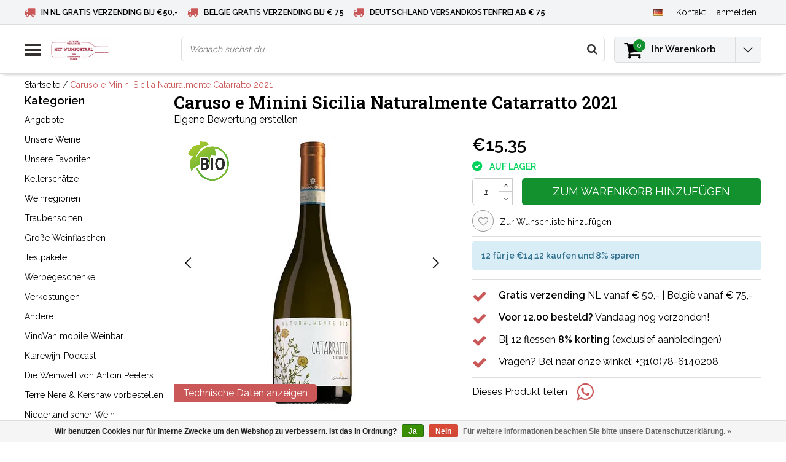

--- FILE ---
content_type: text/html;charset=utf-8
request_url: https://www.hetwijnportaal.nl/de/caruso-e-minini-sicilia-naturalmente-catarratto.html
body_size: 20270
content:
<!DOCTYPE html>
<html lang="de">
  <head>
    <!--
    InStijl Media Ultimate Theme
    Theme by InStijl Media
    https://www.instijlmedia.nl
    
    If you are interested in our special offers or some customizaton, please contact us at info@instijlmedia.nl.
    -->
    
 <!-- Google Tag Manager -->
<script>(function(w,d,s,l,i){w[l]=w[l]||[];w[l].push({'gtm.start':
new Date().getTime(),event:'gtm.js'});var f=d.getElementsByTagName(s)[0],
j=d.createElement(s),dl=l!='dataLayer'?'&l='+l:'';j.async=true;j.src=
'https://www.googletagmanager.com/gtm.js?id='+i+dl;f.parentNode.insertBefore(j,f);
})(window,document,'script','dataLayer','GTM-MDRWXR4');</script>
<!-- End Google Tag Manager -->
    
        <meta charset="utf-8"/>
<!-- [START] 'blocks/head.rain' -->
<!--

  (c) 2008-2026 Lightspeed Netherlands B.V.
  http://www.lightspeedhq.com
  Generated: 23-01-2026 @ 08:09:02

-->
<link rel="canonical" href="https://www.hetwijnportaal.nl/de/caruso-e-minini-sicilia-naturalmente-catarratto.html"/>
<link rel="alternate" href="https://www.hetwijnportaal.nl/de/index.rss" type="application/rss+xml" title="Neue Produkte"/>
<link href="https://cdn.webshopapp.com/assets/cookielaw.css?2025-02-20" rel="stylesheet" type="text/css"/>
<meta name="robots" content="noodp,noydir"/>
<meta name="google-site-verification" content="XFNjVxsTryVydmEfTOu50w2Y4Xo8OJOW9-D-TSLhCms"/>
<meta property="og:url" content="https://www.hetwijnportaal.nl/de/caruso-e-minini-sicilia-naturalmente-catarratto.html?source=facebook"/>
<meta property="og:site_name" content="Het Wijnportaal - Boonstoppel Wijnen"/>
<meta property="og:title" content="Caruso e Minini Sicilia Naturalmente Catarratto 2021"/>
<meta property="og:description" content="Wein online bestellen? Kaufen Sie 12 Flaschen Wein und erhalten Sie 8% Rabatt. Kostenloser Versand ab € 50, -. Möchten Sie Weinberatung? Zögern Sie nicht, u"/>
<meta property="og:image" content="https://cdn.webshopapp.com/shops/96320/files/409139079/caruso-e-minini-sicilia-naturalmente-catarratto-20.jpg"/>
<script>
<!-- Global site tag (gtag.js) - Google Ads: 958981043 -->
 async src="https://www.googletagmanager.com/gtag/js?id=AW-958981043"

    window.dataLayer = window.dataLayer || [];
    function gtag(){dataLayer.push(arguments);}
    gtag('js', new Date());

    gtag('config', 'AW-958981043');
</script>
<!--[if lt IE 9]>
<script src="https://cdn.webshopapp.com/assets/html5shiv.js?2025-02-20"></script>
<![endif]-->
<!-- [END] 'blocks/head.rain' -->
            <title>Caruso e Minini Sicilia Naturalmente Catarratto 2021 | Het Wijnportaal - Boonstoppel Wijnen</title>
    <meta name="description" content="Wein online bestellen? Kaufen Sie 12 Flaschen Wein und erhalten Sie 8% Rabatt. Kostenloser Versand ab € 50, -. Möchten Sie Weinberatung? Zögern Sie nicht, u" />
    <meta name="keywords" content="Caruso, e, Minini, Sicilia, Naturalmente, Catarratto, 2021" />
    <meta http-equiv="X-UA-Compatible" content="IE=Edge">
    <meta name="viewport" content="width=device-width">
    <meta name="apple-mobile-web-app-capable" content="yes">
    <meta name="apple-mobile-web-app-status-bar-style" content="black">
    <meta property="fb:app_id" content="966242223397117"/>
    <link rel="shortcut icon" href="https://cdn.webshopapp.com/shops/96320/themes/146531/v/1560092/assets/favicon.ico?20240404111735" type="image/x-icon" />

<link href='//fonts.googleapis.com/css?family=Raleway:400,300,600' rel='stylesheet' type='text/css'>
<link href='//fonts.googleapis.com/css?family=Roboto%20Slab:400,300,600' rel='stylesheet' type='text/css'>

<link rel="stylesheet" type="text/css" href="https://cdn.webshopapp.com/shops/96320/themes/146531/assets/stylesheet.css?20240911134154" />
<link rel="stylesheet" type="text/css" href="https://cdn.webshopapp.com/shops/96320/themes/146531/assets/productpage.css?20240911134154" />
<link rel="stylesheet" type="text/css" href="https://cdn.webshopapp.com/shops/96320/themes/146531/assets/settings.css?20240911134154" />
<link rel="stylesheet" type="text/css" href="https://cdn.webshopapp.com/shops/96320/themes/146531/assets/custom.css?20240911134154" />
<link rel="stylesheet" href="https://cdn.webshopapp.com/shops/96320/themes/146531/assets/responsive.css?20240911134154" />
<script type="text/javascript">
  var template = 'pages/product.rain';
  var searchUrl = "https://www.hetwijnportaal.nl/de/search/";
  var searchBar = 'live';
  var filter_url = '1'
</script>
<script type="application/ld+json">
{
  "@context": "https://schema.org",
  "@type": "WebSite",
  "url": "https://www.hetwijnportaal.nl/",
  "potentialAction": {
    "@type": "SearchAction",
    "target": "https://www.hetwijnportaal.nl/de/search/{q}",
    "query-input": "required name=q"
  }
}
</script>

  <script type="application/ld+json">
      {
        "@context": "https://schema.org",
        "@type": "BreadcrumbList",
          "itemListElement": [
                          {
                "@type": "ListItem",
                "position": "1",
                "name": "Caruso e Minini Sicilia Naturalmente Catarratto 2021",
                "item": "https://www.hetwijnportaal.nl/de/caruso-e-minini-sicilia-naturalmente-catarratto.html"
              }                      ]
      }
  </script>
  </head>
  <body class="body osx webkit">
    <!-- Google Tag Manager (noscript) -->
<noscript><iframe src="https://www.googletagmanager.com/ns.html?id=GTM-MDRWXR4"
height="0" width="0" style="display:none;visibility:hidden"></iframe></noscript>
<!-- End Google Tag Manager (noscript) -->
        <div id="wrapper" class="wrapper">  
            <div id="resMenu">
  
  <div class="menu-text">
    <strong>Menu</strong>
  </div>
  
  <div id="resNavCloser">
    <span class="pe-7s-close"></span>
  </div>
  
  <div class="clear"></div>
  
  <div id="resNav">
    <div class="search-mobile-bar"></div>
    <ul>
            <li class="item">
        <a href="https://www.hetwijnportaal.nl/de/angebote/" title="Angebote">Angebote</a>
                <span class="pe-7s-angle-down"></span>
        <ul>
                    <li class="item">
            <a href="https://www.hetwijnportaal.nl/de/angebote/die-besten-blasen/" title="Die besten Blasen">Die besten Blasen</a>
                      </li>
                    <li class="item">
            <a href="https://www.hetwijnportaal.nl/de/angebote/die-beliebtesten-dezemberweine/" title="Die beliebtesten Dezemberweine">Die beliebtesten Dezemberweine</a>
                      </li>
                    <li class="item">
            <a href="https://www.hetwijnportaal.nl/de/angebote/appassimento-weine/" title="Appassimento-Weine">Appassimento-Weine</a>
                      </li>
                    <li class="item">
            <a href="https://www.hetwijnportaal.nl/de/angebote/spanische-weine/" title="Spanische Weine">Spanische Weine</a>
                      </li>
                  </ul>
              </li>
            <li class="item">
        <a href="https://www.hetwijnportaal.nl/de/unsere-weine/" title="Unsere Weine">Unsere Weine</a>
                <span class="pe-7s-angle-down"></span>
        <ul>
                    <li class="item">
            <a href="https://www.hetwijnportaal.nl/de/unsere-weine/weisswein/" title="Weißwein">Weißwein</a>
                        <span class="pe-7s-angle-down"></span>
            <ul>
                            <li class="item">
                <a href="https://www.hetwijnportaal.nl/de/unsere-weine/weisswein/argentinien/" title="Argentinien">Argentinien</a>
              </li>
                            <li class="item">
                <a href="https://www.hetwijnportaal.nl/de/unsere-weine/weisswein/australien/" title="Australien">Australien</a>
              </li>
                            <li class="item">
                <a href="https://www.hetwijnportaal.nl/de/unsere-weine/weisswein/chile/" title="Chile">Chile</a>
              </li>
                            <li class="item">
                <a href="https://www.hetwijnportaal.nl/de/unsere-weine/weisswein/deutschland/" title="Deutschland">Deutschland</a>
              </li>
                            <li class="item">
                <a href="https://www.hetwijnportaal.nl/de/unsere-weine/weisswein/frankreich/" title="Frankreich">Frankreich</a>
              </li>
                            <li class="item">
                <a href="https://www.hetwijnportaal.nl/de/unsere-weine/weisswein/griechenland/" title="Griechenland">Griechenland</a>
              </li>
                            <li class="item">
                <a href="https://www.hetwijnportaal.nl/de/unsere-weine/weisswein/ungarn/" title="Ungarn">Ungarn</a>
              </li>
                            <li class="item">
                <a href="https://www.hetwijnportaal.nl/de/unsere-weine/weisswein/italien/" title="Italien">Italien</a>
              </li>
                            <li class="item">
                <a href="https://www.hetwijnportaal.nl/de/unsere-weine/weisswein/neuseeland/" title="Neuseeland">Neuseeland</a>
              </li>
                            <li class="item">
                <a href="https://www.hetwijnportaal.nl/de/" title=""></a>
              </li>
                            <li class="item">
                <a href="https://www.hetwijnportaal.nl/de/unsere-weine/weisswein/oesterreich/" title="Österreich">Österreich</a>
              </li>
                            <li class="item">
                <a href="https://www.hetwijnportaal.nl/de/unsere-weine/weisswein/portugal/" title="Portugal">Portugal</a>
              </li>
                            <li class="item">
                <a href="https://www.hetwijnportaal.nl/de/unsere-weine/weisswein/spanien/" title="Spanien">Spanien</a>
              </li>
                            <li class="item">
                <a href="https://www.hetwijnportaal.nl/de/unsere-weine/weisswein/vereinigte-staaten/" title="Vereinigte Staaten">Vereinigte Staaten</a>
              </li>
                            <li class="item">
                <a href="https://www.hetwijnportaal.nl/de/unsere-weine/weisswein/suedafrika/" title="Südafrika">Südafrika</a>
              </li>
                            <li class="item">
                <a href="https://www.hetwijnportaal.nl/de/unsere-weine/weisswein/andere/" title="Andere">Andere</a>
              </li>
                            <li class="item">
                <a href="https://www.hetwijnportaal.nl/de/unsere-weine/weisswein/die-niederlande/" title="Die Niederlande">Die Niederlande</a>
              </li>
                          </ul>
                      </li>
                    <li class="item">
            <a href="https://www.hetwijnportaal.nl/de/unsere-weine/schaumwein/" title="Schaumwein">Schaumwein</a>
                        <span class="pe-7s-angle-down"></span>
            <ul>
                            <li class="item">
                <a href="https://www.hetwijnportaal.nl/de/unsere-weine/schaumwein/franciacorta/" title="Franciacorta">Franciacorta</a>
              </li>
                            <li class="item">
                <a href="https://www.hetwijnportaal.nl/de/unsere-weine/schaumwein/prosecco/" title="Prosecco">Prosecco</a>
              </li>
                            <li class="item">
                <a href="https://www.hetwijnportaal.nl/de/unsere-weine/schaumwein/champagner/" title="Champagner">Champagner</a>
              </li>
                            <li class="item">
                <a href="https://www.hetwijnportaal.nl/de/unsere-weine/schaumwein/sekt/" title="Sekt">Sekt</a>
              </li>
                            <li class="item">
                <a href="https://www.hetwijnportaal.nl/de/unsere-weine/schaumwein/cava/" title="Cava">Cava</a>
              </li>
                          </ul>
                      </li>
                    <li class="item">
            <a href="https://www.hetwijnportaal.nl/de/unsere-weine/hafenkeller/" title="Hafenkeller">Hafenkeller</a>
                        <span class="pe-7s-angle-down"></span>
            <ul>
                            <li class="item">
                <a href="https://www.hetwijnportaal.nl/de/" title=""></a>
              </li>
                            <li class="item">
                <a href="https://www.hetwijnportaal.nl/de/" title=""></a>
              </li>
                            <li class="item">
                <a href="https://www.hetwijnportaal.nl/de/" title=""></a>
              </li>
                            <li class="item">
                <a href="https://www.hetwijnportaal.nl/de/" title=""></a>
              </li>
                            <li class="item">
                <a href="https://www.hetwijnportaal.nl/de/" title=""></a>
              </li>
                            <li class="item">
                <a href="https://www.hetwijnportaal.nl/de/" title=""></a>
              </li>
                            <li class="item">
                <a href="https://www.hetwijnportaal.nl/de/" title=""></a>
              </li>
                            <li class="item">
                <a href="https://www.hetwijnportaal.nl/de/" title=""></a>
              </li>
                            <li class="item">
                <a href="https://www.hetwijnportaal.nl/de/unsere-weine/hafenkeller/colheita-port/" title="Colheita Port">Colheita Port</a>
              </li>
                            <li class="item">
                <a href="https://www.hetwijnportaal.nl/de/" title=""></a>
              </li>
                          </ul>
                      </li>
                    <li class="item">
            <a href="https://www.hetwijnportaal.nl/de/unsere-weine/rose/" title="Rose">Rose</a>
                        <span class="pe-7s-angle-down"></span>
            <ul>
                            <li class="item">
                <a href="https://www.hetwijnportaal.nl/de/unsere-weine/rose/frankreich/" title="Frankreich">Frankreich</a>
              </li>
                            <li class="item">
                <a href="https://www.hetwijnportaal.nl/de/unsere-weine/rose/italien/" title="Italien">Italien</a>
              </li>
                            <li class="item">
                <a href="https://www.hetwijnportaal.nl/de/unsere-weine/rose/spanien/" title="Spanien">Spanien</a>
              </li>
                            <li class="item">
                <a href="https://www.hetwijnportaal.nl/de/unsere-weine/rose/deutschland/" title="Deutschland">Deutschland</a>
              </li>
                            <li class="item">
                <a href="https://www.hetwijnportaal.nl/de/unsere-weine/rose/griechenland/" title="Griechenland">Griechenland</a>
              </li>
                            <li class="item">
                <a href="https://www.hetwijnportaal.nl/de/unsere-weine/rose/oesterreich/" title="Österreich">Österreich</a>
              </li>
                            <li class="item">
                <a href="https://www.hetwijnportaal.nl/de/unsere-weine/rose/portugal/" title="Portugal">Portugal</a>
              </li>
                            <li class="item">
                <a href="https://www.hetwijnportaal.nl/de/unsere-weine/rose/die-niederlande/" title="Die Niederlande">Die Niederlande</a>
              </li>
                          </ul>
                      </li>
                    <li class="item">
            <a href="https://www.hetwijnportaal.nl/de/unsere-weine/bio/" title="Bio">Bio</a>
                      </li>
                    <li class="item">
            <a href="https://www.hetwijnportaal.nl/de/unsere-weine/alkoholfrei-00/" title="Alkoholfrei 0.0">Alkoholfrei 0.0</a>
                      </li>
                    <li class="item">
            <a href="https://www.hetwijnportaal.nl/de/unsere-weine/rotwein/" title="Rotwein">Rotwein</a>
                        <span class="pe-7s-angle-down"></span>
            <ul>
                            <li class="item">
                <a href="https://www.hetwijnportaal.nl/de/unsere-weine/rotwein/argentinien/" title="Argentinien">Argentinien</a>
              </li>
                            <li class="item">
                <a href="https://www.hetwijnportaal.nl/de/unsere-weine/rotwein/australien/" title="Australien">Australien</a>
              </li>
                            <li class="item">
                <a href="https://www.hetwijnportaal.nl/de/unsere-weine/rotwein/chile/" title="Chile">Chile</a>
              </li>
                            <li class="item">
                <a href="https://www.hetwijnportaal.nl/de/unsere-weine/rotwein/deutschland/" title="Deutschland">Deutschland</a>
              </li>
                            <li class="item">
                <a href="https://www.hetwijnportaal.nl/de/unsere-weine/rotwein/frankreich/" title="Frankreich">Frankreich</a>
              </li>
                            <li class="item">
                <a href="https://www.hetwijnportaal.nl/de/unsere-weine/rotwein/griechenland/" title="Griechenland">Griechenland</a>
              </li>
                            <li class="item">
                <a href="https://www.hetwijnportaal.nl/de/unsere-weine/rotwein/italien/" title="Italien">Italien</a>
              </li>
                            <li class="item">
                <a href="https://www.hetwijnportaal.nl/de/unsere-weine/rotwein/israel/" title="Israel">Israel</a>
              </li>
                            <li class="item">
                <a href="https://www.hetwijnportaal.nl/de/" title=""></a>
              </li>
                            <li class="item">
                <a href="https://www.hetwijnportaal.nl/de/unsere-weine/rotwein/neuseeland/" title="Neuseeland">Neuseeland</a>
              </li>
                            <li class="item">
                <a href="https://www.hetwijnportaal.nl/de/unsere-weine/rotwein/bulgarien/" title="Bulgarien">Bulgarien</a>
              </li>
                            <li class="item">
                <a href="https://www.hetwijnportaal.nl/de/" title=""></a>
              </li>
                            <li class="item">
                <a href="https://www.hetwijnportaal.nl/de/unsere-weine/rotwein/portugal/" title="Portugal">Portugal</a>
              </li>
                            <li class="item">
                <a href="https://www.hetwijnportaal.nl/de/unsere-weine/rotwein/spanien/" title="Spanien">Spanien</a>
              </li>
                            <li class="item">
                <a href="https://www.hetwijnportaal.nl/de/unsere-weine/rotwein/vereinigte-staaten/" title="Vereinigte Staaten">Vereinigte Staaten</a>
              </li>
                            <li class="item">
                <a href="https://www.hetwijnportaal.nl/de/unsere-weine/rotwein/suedafrika/" title="Südafrika">Südafrika</a>
              </li>
                          </ul>
                      </li>
                    <li class="item">
            <a href="https://www.hetwijnportaal.nl/de/unsere-weine/natuerlicher-wein/" title="Natürlicher Wein">Natürlicher Wein</a>
                      </li>
                  </ul>
              </li>
            <li class="item">
        <a href="https://www.hetwijnportaal.nl/de/unsere-favoriten/" title="Unsere Favoriten">Unsere Favoriten</a>
                <span class="pe-7s-angle-down"></span>
        <ul>
                    <li class="item">
            <a href="https://www.hetwijnportaal.nl/de/unsere-favoriten/favoriten-von-jerry/" title="Favoriten von Jerry">Favoriten von Jerry</a>
                      </li>
                    <li class="item">
            <a href="https://www.hetwijnportaal.nl/de/unsere-favoriten/robs-favoriten/" title="Robs Favoriten">Robs Favoriten</a>
                      </li>
                    <li class="item">
            <a href="https://www.hetwijnportaal.nl/de/unsere-favoriten/favoriten-von-jacq/" title="Favoriten von Jacq">Favoriten von Jacq</a>
                      </li>
                  </ul>
              </li>
            <li class="item">
        <a href="https://www.hetwijnportaal.nl/de/kellerschaetze/" title="Kellerschätze">Kellerschätze</a>
              </li>
            <li class="item">
        <a href="https://www.hetwijnportaal.nl/de/weinregionen/" title="Weinregionen">Weinregionen</a>
                <span class="pe-7s-angle-down"></span>
        <ul>
                    <li class="item">
            <a href="https://www.hetwijnportaal.nl/de/weinregionen/suedtirol/" title="Südtirol">Südtirol</a>
                      </li>
                    <li class="item">
            <a href="https://www.hetwijnportaal.nl/de/weinregionen/abruzzen/" title="Abruzzen">Abruzzen</a>
                      </li>
                    <li class="item">
            <a href="https://www.hetwijnportaal.nl/de/weinregionen/alentejo/" title="Alentejo">Alentejo</a>
                      </li>
                    <li class="item">
            <a href="https://www.hetwijnportaal.nl/de/weinregionen/alentejano/" title="Alentejano">Alentejano</a>
                      </li>
                    <li class="item">
            <a href="https://www.hetwijnportaal.nl/de/weinregionen/almansa/" title="Almansa">Almansa</a>
                      </li>
                    <li class="item">
            <a href="https://www.hetwijnportaal.nl/de/weinregionen/apulien/" title="Apulien">Apulien</a>
                      </li>
                    <li class="item">
            <a href="https://www.hetwijnportaal.nl/de/weinregionen/bandol/" title="Bandol">Bandol</a>
                      </li>
                    <li class="item">
            <a href="https://www.hetwijnportaal.nl/de/weinregionen/barbaresco/" title="Barbaresco">Barbaresco</a>
                      </li>
                    <li class="item">
            <a href="https://www.hetwijnportaal.nl/de/weinregionen/barbera-dalba/" title="Barbera d&#039;Alba">Barbera d&#039;Alba</a>
                      </li>
                    <li class="item">
            <a href="https://www.hetwijnportaal.nl/de/weinregionen/barbera-dasti/" title="Barbera d&#039;Asti">Barbera d&#039;Asti</a>
                      </li>
                    <li class="item">
            <a href="https://www.hetwijnportaal.nl/de/weinregionen/barolo/" title="Barolo">Barolo</a>
                      </li>
                    <li class="item">
            <a href="https://www.hetwijnportaal.nl/de/weinregionen/beaujolais/" title="Beaujolais">Beaujolais</a>
                      </li>
                    <li class="item">
            <a href="https://www.hetwijnportaal.nl/de/weinregionen/bergerac/" title="Bergerac">Bergerac</a>
                      </li>
                    <li class="item">
            <a href="https://www.hetwijnportaal.nl/de/weinregionen/bolgheri/" title="Bolgheri">Bolgheri</a>
                      </li>
                    <li class="item">
            <a href="https://www.hetwijnportaal.nl/de/weinregionen/burgund/" title="Burgund">Burgund</a>
                      </li>
                    <li class="item">
            <a href="https://www.hetwijnportaal.nl/de/weinregionen/bordeaux/" title="Bordeaux">Bordeaux</a>
                      </li>
                    <li class="item">
            <a href="https://www.hetwijnportaal.nl/de/weinregionen/brunello-di-montalcino/" title="Brunello di Montalcino">Brunello di Montalcino</a>
                      </li>
                    <li class="item">
            <a href="https://www.hetwijnportaal.nl/de/weinregionen/carinena/" title="Carinena">Carinena</a>
                      </li>
                    <li class="item">
            <a href="https://www.hetwijnportaal.nl/de/weinregionen/cahors/" title="Cahors">Cahors</a>
                      </li>
                    <li class="item">
            <a href="https://www.hetwijnportaal.nl/de/weinregionen/kampanien/" title="Kampanien">Kampanien</a>
                      </li>
                    <li class="item">
            <a href="https://www.hetwijnportaal.nl/de/weinregionen/cascogne/" title="Cascogne">Cascogne</a>
                      </li>
                    <li class="item">
            <a href="https://www.hetwijnportaal.nl/de/weinregionen/cederberg/" title="Cederberg">Cederberg</a>
                      </li>
                    <li class="item">
            <a href="https://www.hetwijnportaal.nl/de/weinregionen/chablis/" title="Chablis">Chablis</a>
                      </li>
                    <li class="item">
            <a href="https://www.hetwijnportaal.nl/de/weinregionen/champagner/" title="Champagner">Champagner</a>
                      </li>
                    <li class="item">
            <a href="https://www.hetwijnportaal.nl/de/weinregionen/chateauneuf-du-pape/" title="Chateauneuf du Pape">Chateauneuf du Pape</a>
                      </li>
                    <li class="item">
            <a href="https://www.hetwijnportaal.nl/de/weinregionen/chianti/" title="Chianti">Chianti</a>
                      </li>
                    <li class="item">
            <a href="https://www.hetwijnportaal.nl/de/weinregionen/colchagua-tal/" title="Colchagua-Tal">Colchagua-Tal</a>
                      </li>
                    <li class="item">
            <a href="https://www.hetwijnportaal.nl/de/weinregionen/condrieu/" title="Condrieu">Condrieu</a>
                      </li>
                    <li class="item">
            <a href="https://www.hetwijnportaal.nl/de/weinregionen/corbieres/" title="Corbieres">Corbieres</a>
                      </li>
                    <li class="item">
            <a href="https://www.hetwijnportaal.nl/de/weinregionen/costers-del-segre/" title="Costers del Segre">Costers del Segre</a>
                      </li>
                    <li class="item">
            <a href="https://www.hetwijnportaal.nl/de/weinregionen/cote-rotie/" title="Côte Rotie">Côte Rotie</a>
                      </li>
                    <li class="item">
            <a href="https://www.hetwijnportaal.nl/de/weinregionen/crozes-hermitage/" title="Crozes Hermitage">Crozes Hermitage</a>
                      </li>
                    <li class="item">
            <a href="https://www.hetwijnportaal.nl/de/weinregionen/dao/" title="Dao">Dao</a>
                      </li>
                    <li class="item">
            <a href="https://www.hetwijnportaal.nl/de/weinregionen/die-marken/" title="Die Marken">Die Marken</a>
                      </li>
                    <li class="item">
            <a href="https://www.hetwijnportaal.nl/de/weinregionen/douro/" title="Douro">Douro</a>
                      </li>
                    <li class="item">
            <a href="https://www.hetwijnportaal.nl/de/weinregionen/elqui-tal/" title="Elqui-Tal">Elqui-Tal</a>
                      </li>
                    <li class="item">
            <a href="https://www.hetwijnportaal.nl/de/weinregionen/aetna-doc/" title="Ätna DOC">Ätna DOC</a>
                      </li>
                    <li class="item">
            <a href="https://www.hetwijnportaal.nl/de/weinregionen/fleuri/" title="Fleuri">Fleuri</a>
                      </li>
                    <li class="item">
            <a href="https://www.hetwijnportaal.nl/de/weinregionen/friaul/" title="Friaul">Friaul</a>
                      </li>
                    <li class="item">
            <a href="https://www.hetwijnportaal.nl/de/weinregionen/fronsac/" title="Fronsac">Fronsac</a>
                      </li>
                    <li class="item">
            <a href="https://www.hetwijnportaal.nl/de/weinregionen/gigondas/" title="Gigondas">Gigondas</a>
                      </li>
                    <li class="item">
            <a href="https://www.hetwijnportaal.nl/de/weinregionen/graeber/" title="Gräber">Gräber</a>
                      </li>
                    <li class="item">
            <a href="https://www.hetwijnportaal.nl/de/weinregionen/einsiedelei/" title="Einsiedelei">Einsiedelei</a>
                      </li>
                    <li class="item">
            <a href="https://www.hetwijnportaal.nl/de/weinregionen/kremstal/" title="Kremstal">Kremstal</a>
                      </li>
                    <li class="item">
            <a href="https://www.hetwijnportaal.nl/de/weinregionen/languedoc/" title="Languedoc">Languedoc</a>
                      </li>
                    <li class="item">
            <a href="https://www.hetwijnportaal.nl/de/weinregionen/la-mancha/" title="La Mancha">La Mancha</a>
                      </li>
                    <li class="item">
            <a href="https://www.hetwijnportaal.nl/de/weinregionen/maipotal/" title="Maipotal">Maipotal</a>
                      </li>
                    <li class="item">
            <a href="https://www.hetwijnportaal.nl/de/weinregionen/margaux/" title="Margaux">Margaux</a>
                      </li>
                    <li class="item">
            <a href="https://www.hetwijnportaal.nl/de/weinregionen/marlborough/" title="Marlborough">Marlborough</a>
                      </li>
                    <li class="item">
            <a href="https://www.hetwijnportaal.nl/de/weinregionen/medoc/" title="Medoc">Medoc</a>
                      </li>
                    <li class="item">
            <a href="https://www.hetwijnportaal.nl/de/weinregionen/mendoza/" title="Mendoza">Mendoza</a>
                      </li>
                    <li class="item">
            <a href="https://www.hetwijnportaal.nl/de/weinregionen/montepulciano/" title="Montepulciano">Montepulciano</a>
                      </li>
                    <li class="item">
            <a href="https://www.hetwijnportaal.nl/de/weinregionen/mosel/" title="Mosel">Mosel</a>
                      </li>
                    <li class="item">
            <a href="https://www.hetwijnportaal.nl/de/weinregionen/moulis/" title="Moulis">Moulis</a>
                      </li>
                    <li class="item">
            <a href="https://www.hetwijnportaal.nl/de/weinregionen/nahe/" title="Nahe">Nahe</a>
                      </li>
                    <li class="item">
            <a href="https://www.hetwijnportaal.nl/de/weinregionen/die-niederlande/" title="Die Niederlande">Die Niederlande</a>
                      </li>
                    <li class="item">
            <a href="https://www.hetwijnportaal.nl/de/weinregionen/new-south-wales/" title="New South Wales">New South Wales</a>
                      </li>
                    <li class="item">
            <a href="https://www.hetwijnportaal.nl/de/weinregionen/pauillac/" title="Pauillac">Pauillac</a>
                      </li>
                    <li class="item">
            <a href="https://www.hetwijnportaal.nl/de/weinregionen/pfalz/" title="Pfalz">Pfalz</a>
                      </li>
                    <li class="item">
            <a href="https://www.hetwijnportaal.nl/de/weinregionen/piemont/" title="Piemont">Piemont</a>
                      </li>
                    <li class="item">
            <a href="https://www.hetwijnportaal.nl/de/weinregionen/pomerol/" title="Pomerol">Pomerol</a>
                      </li>
                    <li class="item">
            <a href="https://www.hetwijnportaal.nl/de/weinregionen/priorat/" title="Priorat">Priorat</a>
                      </li>
                    <li class="item">
            <a href="https://www.hetwijnportaal.nl/de/weinregionen/provence/" title="Provence">Provence</a>
                      </li>
                    <li class="item">
            <a href="https://www.hetwijnportaal.nl/de/weinregionen/apulien-7680764/" title="Apulien">Apulien</a>
                      </li>
                    <li class="item">
            <a href="https://www.hetwijnportaal.nl/de/weinregionen/rheingau/" title="Rheingau">Rheingau</a>
                      </li>
                    <li class="item">
            <a href="https://www.hetwijnportaal.nl/de/weinregionen/rheinhessen/" title="Rheinhessen">Rheinhessen</a>
                      </li>
                    <li class="item">
            <a href="https://www.hetwijnportaal.nl/de/weinregionen/rhone/" title="Rhône">Rhône</a>
                      </li>
                    <li class="item">
            <a href="https://www.hetwijnportaal.nl/de/weinregionen/ribera-del-duero/" title="Ribera del Duero">Ribera del Duero</a>
                      </li>
                    <li class="item">
            <a href="https://www.hetwijnportaal.nl/de/weinregionen/ribeira-sacra/" title="Ribeira Sacra">Ribeira Sacra</a>
                      </li>
                    <li class="item">
            <a href="https://www.hetwijnportaal.nl/de/weinregionen/rioja/" title="Rioja">Rioja</a>
                      </li>
                    <li class="item">
            <a href="https://www.hetwijnportaal.nl/de/weinregionen/rueda/" title="Rueda">Rueda</a>
                      </li>
                    <li class="item">
            <a href="https://www.hetwijnportaal.nl/de/weinregionen/saint-emilion/" title="Saint Emilion">Saint Emilion</a>
                      </li>
                    <li class="item">
            <a href="https://www.hetwijnportaal.nl/de/weinregionen/saint-estephe/" title="Saint Estephe">Saint Estephe</a>
                      </li>
                    <li class="item">
            <a href="https://www.hetwijnportaal.nl/de/weinregionen/saint-joseph/" title="Saint Joseph">Saint Joseph</a>
                      </li>
                    <li class="item">
            <a href="https://www.hetwijnportaal.nl/de/weinregionen/st-peray/" title="St. Peray">St. Peray</a>
                      </li>
                    <li class="item">
            <a href="https://www.hetwijnportaal.nl/de/weinregionen/sauternes/" title="Sauternes">Sauternes</a>
                      </li>
                    <li class="item">
            <a href="https://www.hetwijnportaal.nl/de/weinregionen/sizilien/" title="Sizilien">Sizilien</a>
                      </li>
                    <li class="item">
            <a href="https://www.hetwijnportaal.nl/de/weinregionen/sonoma-tal/" title="Sonoma-Tal">Sonoma-Tal</a>
                      </li>
                    <li class="item">
            <a href="https://www.hetwijnportaal.nl/de/weinregionen/stellenbosch/" title="Stellenbosch">Stellenbosch</a>
                      </li>
                    <li class="item">
            <a href="https://www.hetwijnportaal.nl/de/weinregionen/toskana/" title="Toskana">Toskana</a>
                      </li>
                    <li class="item">
            <a href="https://www.hetwijnportaal.nl/de/weinregionen/vacqueyras/" title="Vacqueyras">Vacqueyras</a>
                      </li>
                    <li class="item">
            <a href="https://www.hetwijnportaal.nl/de/weinregionen/venetien/" title="Venetien">Venetien</a>
                      </li>
                    <li class="item">
            <a href="https://www.hetwijnportaal.nl/de/weinregionen/vinho-verde/" title="Vinho Verde">Vinho Verde</a>
                      </li>
                    <li class="item">
            <a href="https://www.hetwijnportaal.nl/de/weinregionen/yecla/" title="Yecla">Yecla</a>
                      </li>
                    <li class="item">
            <a href="https://www.hetwijnportaal.nl/de/weinregionen/andere/" title="Andere">Andere</a>
                      </li>
                  </ul>
              </li>
            <li class="item">
        <a href="https://www.hetwijnportaal.nl/de/traubensorten/" title="Traubensorten">Traubensorten</a>
                <span class="pe-7s-angle-down"></span>
        <ul>
                    <li class="item">
            <a href="https://www.hetwijnportaal.nl/de/traubensorten/weisse-rebsorten/" title="Weiße Rebsorten">Weiße Rebsorten</a>
                        <span class="pe-7s-angle-down"></span>
            <ul>
                            <li class="item">
                <a href="https://www.hetwijnportaal.nl/de/traubensorten/weisse-rebsorten/albarino/" title="Albarino">Albarino</a>
              </li>
                            <li class="item">
                <a href="https://www.hetwijnportaal.nl/de/traubensorten/weisse-rebsorten/chardonnay/" title="Chardonnay">Chardonnay</a>
              </li>
                            <li class="item">
                <a href="https://www.hetwijnportaal.nl/de/traubensorten/weisse-rebsorten/chenin-blanco/" title="Chenin Blanco">Chenin Blanco</a>
              </li>
                            <li class="item">
                <a href="https://www.hetwijnportaal.nl/de/traubensorten/weisse-rebsorten/falanghina/" title="Falanghina">Falanghina</a>
              </li>
                            <li class="item">
                <a href="https://www.hetwijnportaal.nl/de/traubensorten/weisse-rebsorten/fruilano/" title="fruilano">fruilano</a>
              </li>
                            <li class="item">
                <a href="https://www.hetwijnportaal.nl/de/traubensorten/weisse-rebsorten/garganega/" title="Garganega">Garganega</a>
              </li>
                            <li class="item">
                <a href="https://www.hetwijnportaal.nl/de/traubensorten/weisse-rebsorten/gavic/" title="Gavic">Gavic</a>
              </li>
                            <li class="item">
                <a href="https://www.hetwijnportaal.nl/de/traubensorten/weisse-rebsorten/gewuerztraminer/" title="Gewürztraminer">Gewürztraminer</a>
              </li>
                            <li class="item">
                <a href="https://www.hetwijnportaal.nl/de/traubensorten/weisse-rebsorten/godello/" title="Godello">Godello</a>
              </li>
                            <li class="item">
                <a href="https://www.hetwijnportaal.nl/de/traubensorten/weisse-rebsorten/greco/" title="Greco">Greco</a>
              </li>
                            <li class="item">
                <a href="https://www.hetwijnportaal.nl/de/traubensorten/weisse-rebsorten/gruener-veltliner/" title="Grüner Veltliner">Grüner Veltliner</a>
              </li>
                            <li class="item">
                <a href="https://www.hetwijnportaal.nl/de/traubensorten/weisse-rebsorten/malvasia/" title="Malvasia">Malvasia</a>
              </li>
                            <li class="item">
                <a href="https://www.hetwijnportaal.nl/de/traubensorten/weisse-rebsorten/maskat/" title="Maskat">Maskat</a>
              </li>
                            <li class="item">
                <a href="https://www.hetwijnportaal.nl/de/traubensorten/weisse-rebsorten/pecorino/" title="Pecorino">Pecorino</a>
              </li>
                            <li class="item">
                <a href="https://www.hetwijnportaal.nl/de/traubensorten/weisse-rebsorten/passerina/" title="Passerina">Passerina</a>
              </li>
                            <li class="item">
                <a href="https://www.hetwijnportaal.nl/de/traubensorten/weisse-rebsorten/weissburgunder/" title="Weißburgunder">Weißburgunder</a>
              </li>
                            <li class="item">
                <a href="https://www.hetwijnportaal.nl/de/traubensorten/weisse-rebsorten/pinot-grigio/" title="Pinot Grigio">Pinot Grigio</a>
              </li>
                            <li class="item">
                <a href="https://www.hetwijnportaal.nl/de/traubensorten/weisse-rebsorten/grauburgunder/" title="Grauburgunder">Grauburgunder</a>
              </li>
                            <li class="item">
                <a href="https://www.hetwijnportaal.nl/de/traubensorten/weisse-rebsorten/riesling/" title="Riesling">Riesling</a>
              </li>
                            <li class="item">
                <a href="https://www.hetwijnportaal.nl/de/traubensorten/weisse-rebsorten/rousanne/" title="Rousanne">Rousanne</a>
              </li>
                            <li class="item">
                <a href="https://www.hetwijnportaal.nl/de/traubensorten/weisse-rebsorten/sauvignon-blanc/" title="Sauvignon Blanc">Sauvignon Blanc</a>
              </li>
                            <li class="item">
                <a href="https://www.hetwijnportaal.nl/de/traubensorten/weisse-rebsorten/semillion/" title="Semillion">Semillion</a>
              </li>
                            <li class="item">
                <a href="https://www.hetwijnportaal.nl/de/traubensorten/weisse-rebsorten/tokaj/" title="Tokaj">Tokaj</a>
              </li>
                            <li class="item">
                <a href="https://www.hetwijnportaal.nl/de/traubensorten/weisse-rebsorten/trebbiano/" title="Trebbiano">Trebbiano</a>
              </li>
                            <li class="item">
                <a href="https://www.hetwijnportaal.nl/de/traubensorten/weisse-rebsorten/verdejo/" title="Verdejo">Verdejo</a>
              </li>
                            <li class="item">
                <a href="https://www.hetwijnportaal.nl/de/traubensorten/weisse-rebsorten/vermentino/" title="Vermentino">Vermentino</a>
              </li>
                            <li class="item">
                <a href="https://www.hetwijnportaal.nl/de/traubensorten/weisse-rebsorten/vernaccia/" title="Vernaccia">Vernaccia</a>
              </li>
                            <li class="item">
                <a href="https://www.hetwijnportaal.nl/de/traubensorten/weisse-rebsorten/viognier/" title="Viognier">Viognier</a>
              </li>
                            <li class="item">
                <a href="https://www.hetwijnportaal.nl/de/traubensorten/weisse-rebsorten/viura/" title="Viura">Viura</a>
              </li>
                          </ul>
                      </li>
                    <li class="item">
            <a href="https://www.hetwijnportaal.nl/de/traubensorten/blaue-rebsorten/" title="Blaue Rebsorten">Blaue Rebsorten</a>
                        <span class="pe-7s-angle-down"></span>
            <ul>
                            <li class="item">
                <a href="https://www.hetwijnportaal.nl/de/traubensorten/blaue-rebsorten/alicante-bouschet/" title="Alicante Bouschet">Alicante Bouschet</a>
              </li>
                            <li class="item">
                <a href="https://www.hetwijnportaal.nl/de/traubensorten/blaue-rebsorten/barbera/" title="Barbera">Barbera</a>
              </li>
                            <li class="item">
                <a href="https://www.hetwijnportaal.nl/de/traubensorten/blaue-rebsorten/cabernet-franc/" title="Cabernet Franc">Cabernet Franc</a>
              </li>
                            <li class="item">
                <a href="https://www.hetwijnportaal.nl/de/traubensorten/blaue-rebsorten/cabernet-sauvignon/" title="Cabernet Sauvignon">Cabernet Sauvignon</a>
              </li>
                            <li class="item">
                <a href="https://www.hetwijnportaal.nl/de/traubensorten/blaue-rebsorten/carignan/" title="Carignan">Carignan</a>
              </li>
                            <li class="item">
                <a href="https://www.hetwijnportaal.nl/de/traubensorten/blaue-rebsorten/carmenere/" title="Carmenere">Carmenere</a>
              </li>
                            <li class="item">
                <a href="https://www.hetwijnportaal.nl/de/traubensorten/blaue-rebsorten/gamay/" title="Gamay">Gamay</a>
              </li>
                            <li class="item">
                <a href="https://www.hetwijnportaal.nl/de/traubensorten/blaue-rebsorten/garnacha-grenache/" title="Garnacha / Grenache">Garnacha / Grenache</a>
              </li>
                            <li class="item">
                <a href="https://www.hetwijnportaal.nl/de/traubensorten/blaue-rebsorten/malbec/" title="Malbec">Malbec</a>
              </li>
                            <li class="item">
                <a href="https://www.hetwijnportaal.nl/de/traubensorten/blaue-rebsorten/malvasia-nera/" title="Malvasia Nera">Malvasia Nera</a>
              </li>
                            <li class="item">
                <a href="https://www.hetwijnportaal.nl/de/traubensorten/blaue-rebsorten/merlot/" title="Merlot">Merlot</a>
              </li>
                            <li class="item">
                <a href="https://www.hetwijnportaal.nl/de/traubensorten/blaue-rebsorten/mourvedre/" title="Mourvèdre">Mourvèdre</a>
              </li>
                            <li class="item">
                <a href="https://www.hetwijnportaal.nl/de/traubensorten/blaue-rebsorten/nebbiolo/" title="Nebbiolo">Nebbiolo</a>
              </li>
                            <li class="item">
                <a href="https://www.hetwijnportaal.nl/de/traubensorten/blaue-rebsorten/negroamaro/" title="Negroamaro">Negroamaro</a>
              </li>
                            <li class="item">
                <a href="https://www.hetwijnportaal.nl/de/traubensorten/blaue-rebsorten/spaetburgunder/" title="Spätburgunder">Spätburgunder</a>
              </li>
                            <li class="item">
                <a href="https://www.hetwijnportaal.nl/de/traubensorten/blaue-rebsorten/sangiovese/" title="Sangiovese">Sangiovese</a>
              </li>
                            <li class="item">
                <a href="https://www.hetwijnportaal.nl/de/traubensorten/blaue-rebsorten/shiraz/" title="Shiraz">Shiraz</a>
              </li>
                            <li class="item">
                <a href="https://www.hetwijnportaal.nl/de/traubensorten/blaue-rebsorten/syrah/" title="Syrah">Syrah</a>
              </li>
                            <li class="item">
                <a href="https://www.hetwijnportaal.nl/de/traubensorten/blaue-rebsorten/tempranillo/" title="Tempranillo">Tempranillo</a>
              </li>
                          </ul>
                      </li>
                  </ul>
              </li>
            <li class="item">
        <a href="https://www.hetwijnportaal.nl/de/grosse-weinflaschen/" title="Große Weinflaschen">Große Weinflaschen</a>
              </li>
            <li class="item">
        <a href="https://www.hetwijnportaal.nl/de/testpakete/" title="Testpakete">Testpakete</a>
              </li>
            <li class="item">
        <a href="https://www.hetwijnportaal.nl/de/werbegeschenke/" title="Werbegeschenke">Werbegeschenke</a>
                <span class="pe-7s-angle-down"></span>
        <ul>
                    <li class="item">
            <a href="https://www.hetwijnportaal.nl/de/werbegeschenke/werbegeschenk-1-flasche/" title="Werbegeschenk 1 Flasche">Werbegeschenk 1 Flasche</a>
                      </li>
                    <li class="item">
            <a href="https://www.hetwijnportaal.nl/de/werbegeschenke/werbegeschenk-2-flaschen/" title="Werbegeschenk 2 Flaschen">Werbegeschenk 2 Flaschen</a>
                      </li>
                    <li class="item">
            <a href="https://www.hetwijnportaal.nl/de/werbegeschenke/werbegeschenk-3-flaschen/" title="Werbegeschenk 3 Flaschen">Werbegeschenk 3 Flaschen</a>
                      </li>
                    <li class="item">
            <a href="https://www.hetwijnportaal.nl/de/werbegeschenke/werbegeschenk-4-flaschen/" title="Werbegeschenk 4 Flaschen">Werbegeschenk 4 Flaschen</a>
                      </li>
                    <li class="item">
            <a href="https://www.hetwijnportaal.nl/de/werbegeschenke/craft-beer-spezialbier/" title="Craft Beer | Spezialbier">Craft Beer | Spezialbier</a>
                      </li>
                    <li class="item">
            <a href="https://www.hetwijnportaal.nl/de/werbegeschenke/geschenkkarten/" title="Geschenkkarten">Geschenkkarten</a>
                      </li>
                    <li class="item">
            <a href="https://www.hetwijnportaal.nl/de/werbegeschenke/getraenkepaket/" title="Getränkepaket">Getränkepaket</a>
                      </li>
                  </ul>
              </li>
            <li class="item">
        <a href="https://www.hetwijnportaal.nl/de/verkostungen/" title="Verkostungen">Verkostungen</a>
              </li>
            <li class="item">
        <a href="https://www.hetwijnportaal.nl/de/andere/" title="Andere">Andere</a>
                <span class="pe-7s-angle-down"></span>
        <ul>
                    <li class="item">
            <a href="https://www.hetwijnportaal.nl/de/andere/rezepte/" title="Rezepte">Rezepte</a>
                        <span class="pe-7s-angle-down"></span>
            <ul>
                            <li class="item">
                <a href="https://www.hetwijnportaal.nl/de/andere/rezepte/erdbeeren-und-joghurt-bavarois/" title="Erdbeeren und Joghurt bavarois">Erdbeeren und Joghurt bavarois</a>
              </li>
                            <li class="item">
                <a href="https://www.hetwijnportaal.nl/de/andere/rezepte/forelle-mit-mandel/" title="Forelle mit Mandel">Forelle mit Mandel</a>
              </li>
                            <li class="item">
                <a href="https://www.hetwijnportaal.nl/de/andere/rezepte/offene-lasagne-mit-lauch-salbei-und-linsen-in-toma/" title="Offene Lasagne mit Lauch, Salbei und Linsen in Tomaten geschmort">Offene Lasagne mit Lauch, Salbei und Linsen in Tomaten geschmort</a>
              </li>
                            <li class="item">
                <a href="https://www.hetwijnportaal.nl/de/andere/rezepte/cremige-nudeln-mit-zitrone-petersilie-und-pinienke/" title="Cremige Nudeln mit Zitrone, Petersilie und Pinienkernen">Cremige Nudeln mit Zitrone, Petersilie und Pinienkernen</a>
              </li>
                            <li class="item">
                <a href="https://www.hetwijnportaal.nl/de/andere/rezepte/rindfleischbavette-auf-rosmarinspiessen/" title="Rindfleischbavette auf Rosmarinspießen">Rindfleischbavette auf Rosmarinspießen</a>
              </li>
                            <li class="item">
                <a href="https://www.hetwijnportaal.nl/de/andere/rezepte/duenn-geschnittenes-hollaendisches-neu-mit-granny/" title="Dünn geschnittenes holländisches Neu mit Granny Smith Äpfeln, Taggiasca Oliven und Wasabi">Dünn geschnittenes holländisches Neu mit Granny Smith Äpfeln, Taggiasca Oliven und Wasabi</a>
              </li>
                            <li class="item">
                <a href="https://www.hetwijnportaal.nl/de/andere/rezepte/rohes-lachstatar/" title="Rohes Lachstatar">Rohes Lachstatar</a>
              </li>
                            <li class="item">
                <a href="https://www.hetwijnportaal.nl/de/andere/rezepte/rinderragout-mit-pappardelle/" title="Rinderragout mit Pappardelle">Rinderragout mit Pappardelle</a>
              </li>
                            <li class="item">
                <a href="https://www.hetwijnportaal.nl/de/andere/rezepte/salat-vigneron/" title="Salat Vignerón">Salat Vignerón</a>
              </li>
                            <li class="item">
                <a href="https://www.hetwijnportaal.nl/de/andere/rezepte/zwiebelkuchen/" title="Zwiebelkuchen">Zwiebelkuchen</a>
              </li>
                          </ul>
                      </li>
                    <li class="item">
            <a href="https://www.hetwijnportaal.nl/de/andere/film-und-geschichte/" title="Film und Geschichte">Film und Geschichte</a>
                        <span class="pe-7s-angle-down"></span>
            <ul>
                            <li class="item">
                <a href="https://www.hetwijnportaal.nl/de/" title=""></a>
              </li>
                            <li class="item">
                <a href="https://www.hetwijnportaal.nl/de/" title=""></a>
              </li>
                            <li class="item">
                <a href="https://www.hetwijnportaal.nl/de/" title=""></a>
              </li>
                            <li class="item">
                <a href="https://www.hetwijnportaal.nl/de/" title=""></a>
              </li>
                            <li class="item">
                <a href="https://www.hetwijnportaal.nl/de/" title=""></a>
              </li>
                          </ul>
                      </li>
                    <li class="item">
            <a href="https://www.hetwijnportaal.nl/de/andere/dordrecht-restaurant-2-gehen/" title="Dordrecht Restaurant 2 gehen">Dordrecht Restaurant 2 gehen</a>
                      </li>
                    <li class="item">
            <a href="https://www.hetwijnportaal.nl/de/" title=""></a>
                      </li>
                    <li class="item">
            <a href="https://www.hetwijnportaal.nl/de/" title=""></a>
                      </li>
                    <li class="item">
            <a href="https://www.hetwijnportaal.nl/de/" title=""></a>
                        <span class="pe-7s-angle-down"></span>
            <ul>
                            <li class="item">
                <a href="https://www.hetwijnportaal.nl/de/" title=""></a>
              </li>
                          </ul>
                      </li>
                    <li class="item">
            <a href="https://www.hetwijnportaal.nl/de/" title=""></a>
                      </li>
                    <li class="item">
            <a href="https://www.hetwijnportaal.nl/de/" title=""></a>
                      </li>
                    <li class="item">
            <a href="https://www.hetwijnportaal.nl/de/andere/weingueter/" title="Weingüter">Weingüter</a>
                        <span class="pe-7s-angle-down"></span>
            <ul>
                            <li class="item">
                <a href="https://www.hetwijnportaal.nl/de/andere/weingueter/raul-perez/" title="Raul Perez">Raul Perez</a>
              </li>
                            <li class="item">
                <a href="https://www.hetwijnportaal.nl/de/andere/weingueter/clemens-busch/" title="Clemens Busch">Clemens Busch</a>
              </li>
                          </ul>
                      </li>
                  </ul>
              </li>
            <li class="item">
        <a href="https://www.hetwijnportaal.nl/de/vinovan-mobile-weinbar/" title="VinoVan mobile Weinbar">VinoVan mobile Weinbar</a>
              </li>
            <li class="item">
        <a href="https://www.hetwijnportaal.nl/de/klarewijn-podcast/" title="Klarewijn-Podcast">Klarewijn-Podcast</a>
              </li>
            <li class="item">
        <a href="https://www.hetwijnportaal.nl/de/die-weinwelt-von-antoin-peeters/" title="Die Weinwelt von Antoin Peeters">Die Weinwelt von Antoin Peeters</a>
              </li>
            <li class="item">
        <a href="https://www.hetwijnportaal.nl/de/terre-nere-kershaw-vorbestellen/" title="Terre Nere &amp; Kershaw vorbestellen">Terre Nere &amp; Kershaw vorbestellen</a>
              </li>
            <li class="item">
        <a href="https://www.hetwijnportaal.nl/de/niederlaendischer-wein/" title="Niederländischer Wein">Niederländischer Wein</a>
              </li>
                  
            <li class="item">
        <a href="https://www.hetwijnportaal.nl/de/brands/" title="Marken">Marken</a>
                <span class="pe-7s-angle-down"></span>
        <ul class="submenu no-subs">
                    <li class="item">
            <a href="https://www.hetwijnportaal.nl/de/brands/di-lenardo/" title=" Di lenardo"> Di lenardo</a>
          </li>
                    <li class="item">
            <a href="https://www.hetwijnportaal.nl/de/brands/badet-clement/" title="Badet-Clément">Badet-Clément</a>
          </li>
                    <li class="item">
            <a href="https://www.hetwijnportaal.nl/de/brands/cantine-due-palme/" title="Cantine Due Palme">Cantine Due Palme</a>
          </li>
                    <li class="item">
            <a href="https://www.hetwijnportaal.nl/de/brands/castelo-de-medina/" title="Castelo de Medina">Castelo de Medina</a>
          </li>
                    <li class="item">
            <a href="https://www.hetwijnportaal.nl/de/brands/de-sousa-fils/" title="De Sousa &amp; Fils">De Sousa &amp; Fils</a>
          </li>
                    <li class="item">
            <a href="https://www.hetwijnportaal.nl/de/brands/demorgenzon/" title="DeMorgenZon ">DeMorgenZon </a>
          </li>
                    <li class="item">
            <a href="https://www.hetwijnportaal.nl/de/brands/monte-del-fra/" title="Monte del Fra">Monte del Fra</a>
          </li>
                    <li class="item">
            <a href="https://www.hetwijnportaal.nl/de/brands/piqueras/" title="Piqueras">Piqueras</a>
          </li>
                  </ul>
              </li>
            
          </ul>
  </div>
</div>      <div class="container">
         
        <div id="topnav">
  <div class="colfull auto">
    <Div class="row">
      <div class="col-sm-9 col-lg-10 col-md-12 ">
        <div class="usp">
  <ul class="usp-list">
    <li class="usp-item">
      <i class="fa fa-truck"></i>
      <span>In NL Gratis verzending bij €50,- </span>
    </li>
    <li class="usp-item">
      <i class="fa fa-truck"></i>
      <span>Belgie gratis verzending  bij € 75</span>
    </li>
    <li class="usp-item">
      <i class="fa fa-truck"></i>
      <span>Deutschland versandkostenfrei ab € 75</span>
    </li>
  </ul>
</div>
      </div>
      
            <div id="global" class="col-sm-3 col-lg-2">
        
                 <div class="languages dropdown">
                
<ul class="unstyled-list">
   <li class="lang">
                              <a href="" onclick="" title="Deutsch" class="language language-de">
      <span class="flag"></span>
      </a>
                              <ul class="">
                           <li class="lang">
            <a href="https://www.hetwijnportaal.nl/nl/go/product/136989856/" title="Nederlands" class="language language-nl">
            <span class="flag"></span>
            Nederlands
            </a>
         </li>
                                                      <li class="lang">
            <a href="https://www.hetwijnportaal.nl/en/go/product/136989856/" title="English" class="language language-en">
            <span class="flag"></span>
            English
            </a>
         </li>
                        </ul>
   </li>
</ul>        </div>
                
                
        <div class="dropdown">
          <ul class="unstyled-list">
                      </ul>
        </div>
        <div class="link">
          <ul>
            <li>
              <a href="https://www.hetwijnportaal.nl/de/service/" onclick="">
                <span class="title">Kontakt</span>
              </a>
            </li>
          </ul>
        </div>
        <div class="dropdown">
          <ul>
            <li>
              <a href="" onclick="">
                <span class="title">anmelden</span>
              </a>
              <div class="account submenu border-box unstyled-list">
                                <div class="login-header">
                  <strong>Mein Konto</strong>
                </div>
                                <div class="login-content">
                                    <div id="login">
                    <form action="https://www.hetwijnportaal.nl/de/account/loginPost/" method="post" id="form_login">
                      <input type="hidden" name="key" value="cb4eb6ebb25ef7a73382c25fa60b8147" />
                      <div class="login-input">
                        <input type="hidden" name="type" value="login" />
                        <input type="text" name="email" placeholder="E-Mail" onfocus="if(this.value=='E-Mail'){this.value='';};" class="cat-myacc" />
                        <input type="password" class="cat-myacc" name="password" placeholder="Passwort" onfocus="if(this.value=='Passwort'){this.value='';};" />
                      </div>
                      <div class="account-buttons">
                        <div class="btn btn-default reg-acc">
                          <a href="#" onclick="$('#form_login').submit();" title="anmelden">anmelden </a>
                        </div>
                        <div class="register">
                          <strong>Neukunde?</strong>
                          <div class="btn btn-default new-acc">
                            <a href="https://www.hetwijnportaal.nl/de/account/" title="Kundenkonto anlegen" rel="nofollow">Kundenkonto anlegen</a>
                          </div>
                          <div class="clear"></div>
                        </div>
                      </div>
                    </form>
                  </div>
                                  </div>
              </div>
            </li>
          </ul>
        </div>
      </div>
          </div>   
  </div>
</div><header id="header" class="header header-pages topnav-active">
  <div class="colfull auto">
    <div class="header-content">
      <div id="logo" class="col-xsm-2 col-lg-3 col-md-3 col-sd-12">
        
        <div id="resNavOpener" class="menuIcon table-cell">
          <div class="buttonContainer">
            <div class="miniBar"></div>
            <div class="miniBar middle"></div>
            <div class="miniBar"></div>
          </div>
          
                    <div class="nav-menu">
            <nav class="navigation">
  <div class="nav nav-container">
    <div class="nav-title-box">
      <strong>Kategorien</strong>
    </div>
    <div class="navbar">
      <ul class="nav">
                <li class="item">
          <a href="https://www.hetwijnportaal.nl/de/angebote/" title="Angebote" class="itemlink">
            <span class="title">Angebote</span>
            <i class="pe-7s-angle-right"></i>          </a>
          
                                                  <div class="subnav nav-dropdown">                    <ul class="menu-row">
                                                <li class="1 subitem">
            <a href="https://www.hetwijnportaal.nl/de/angebote/die-besten-blasen/" title="Die besten Blasen" class="subitemlink">
              <span class="title">Die besten Blasen</span>
                          </a>
                        </li>
                                                            <li class="2 subitem">
            <a href="https://www.hetwijnportaal.nl/de/angebote/die-beliebtesten-dezemberweine/" title="Die beliebtesten Dezemberweine" class="subitemlink">
              <span class="title">Die beliebtesten Dezemberweine</span>
                          </a>
                        </li>
                                                            <li class="3 subitem">
            <a href="https://www.hetwijnportaal.nl/de/angebote/appassimento-weine/" title="Appassimento-Weine" class="subitemlink">
              <span class="title">Appassimento-Weine</span>
                          </a>
                        </li>
                                                </ul>
                      <ul class="menu-row">
                                                <li class="4 subitem">
            <a href="https://www.hetwijnportaal.nl/de/angebote/spanische-weine/" title="Spanische Weine" class="subitemlink">
              <span class="title">Spanische Weine</span>
                          </a>
                        </li>
                                                </ul>
                        </div>
                        </li>
                    <li class="item">
          <a href="https://www.hetwijnportaal.nl/de/unsere-weine/" title="Unsere Weine" class="itemlink">
            <span class="title">Unsere Weine</span>
            <i class="pe-7s-angle-right"></i>          </a>
          
                                                  <div class="subnav nav-megamenu">                    <ul class="menu-row">
                                                <li class="1 subitem">
            <a href="https://www.hetwijnportaal.nl/de/unsere-weine/weisswein/" title="Weißwein" class="subitemlink">
              <span class="title">Weißwein</span>
              <i class="pe-7s-angle-right"></i>            </a>
                        <div class="subsubnav">
              <ul class="menu-col">
                                <li class="subsubitem subitem">
                  <a href="https://www.hetwijnportaal.nl/de/unsere-weine/weisswein/argentinien/" title="Argentinien" class="subsubitemlink">
                    <span class="title">Argentinien</span>
                  </a>
                </li>
                                <li class="subsubitem subitem">
                  <a href="https://www.hetwijnportaal.nl/de/unsere-weine/weisswein/australien/" title="Australien" class="subsubitemlink">
                    <span class="title">Australien</span>
                  </a>
                </li>
                                <li class="subsubitem subitem">
                  <a href="https://www.hetwijnportaal.nl/de/unsere-weine/weisswein/chile/" title="Chile" class="subsubitemlink">
                    <span class="title">Chile</span>
                  </a>
                </li>
                                <li class="subsubitem subitem">
                  <a href="https://www.hetwijnportaal.nl/de/unsere-weine/weisswein/deutschland/" title="Deutschland" class="subsubitemlink">
                    <span class="title">Deutschland</span>
                  </a>
                </li>
                                
                                <li class="subsubitem subitem">
                  <a href="https://www.hetwijnportaal.nl/de/unsere-weine/weisswein/" title="Weißwein" class="subsubitemlink">
                    <span class="title italic">Alle weißwein</span>
                  </a>
                </li>
                                
              </ul>
            </div>              
                        </li>
                                                            <li class="2 subitem">
            <a href="https://www.hetwijnportaal.nl/de/unsere-weine/schaumwein/" title="Schaumwein" class="subitemlink">
              <span class="title">Schaumwein</span>
              <i class="pe-7s-angle-right"></i>            </a>
                        <div class="subsubnav">
              <ul class="menu-col">
                                <li class="subsubitem subitem">
                  <a href="https://www.hetwijnportaal.nl/de/unsere-weine/schaumwein/franciacorta/" title="Franciacorta" class="subsubitemlink">
                    <span class="title">Franciacorta</span>
                  </a>
                </li>
                                <li class="subsubitem subitem">
                  <a href="https://www.hetwijnportaal.nl/de/unsere-weine/schaumwein/prosecco/" title="Prosecco" class="subsubitemlink">
                    <span class="title">Prosecco</span>
                  </a>
                </li>
                                <li class="subsubitem subitem">
                  <a href="https://www.hetwijnportaal.nl/de/unsere-weine/schaumwein/champagner/" title="Champagner" class="subsubitemlink">
                    <span class="title">Champagner</span>
                  </a>
                </li>
                                <li class="subsubitem subitem">
                  <a href="https://www.hetwijnportaal.nl/de/unsere-weine/schaumwein/sekt/" title="Sekt" class="subsubitemlink">
                    <span class="title">Sekt</span>
                  </a>
                </li>
                                
                                <li class="subsubitem subitem">
                  <a href="https://www.hetwijnportaal.nl/de/unsere-weine/schaumwein/" title="Schaumwein" class="subsubitemlink">
                    <span class="title italic">Alle schaumwein</span>
                  </a>
                </li>
                                
              </ul>
            </div>              
                        </li>
                                                            <li class="3 subitem">
            <a href="https://www.hetwijnportaal.nl/de/unsere-weine/hafenkeller/" title="Hafenkeller" class="subitemlink">
              <span class="title">Hafenkeller</span>
              <i class="pe-7s-angle-right"></i>            </a>
                        <div class="subsubnav">
              <ul class="menu-col">
                                <li class="subsubitem subitem">
                  <a href="https://www.hetwijnportaal.nl/de/" title="" class="subsubitemlink">
                    <span class="title"></span>
                  </a>
                </li>
                                <li class="subsubitem subitem">
                  <a href="https://www.hetwijnportaal.nl/de/" title="" class="subsubitemlink">
                    <span class="title"></span>
                  </a>
                </li>
                                <li class="subsubitem subitem">
                  <a href="https://www.hetwijnportaal.nl/de/" title="" class="subsubitemlink">
                    <span class="title"></span>
                  </a>
                </li>
                                <li class="subsubitem subitem">
                  <a href="https://www.hetwijnportaal.nl/de/" title="" class="subsubitemlink">
                    <span class="title"></span>
                  </a>
                </li>
                                
                                <li class="subsubitem subitem">
                  <a href="https://www.hetwijnportaal.nl/de/unsere-weine/hafenkeller/" title="Hafenkeller" class="subsubitemlink">
                    <span class="title italic">Alle hafenkeller</span>
                  </a>
                </li>
                                
              </ul>
            </div>              
                        </li>
                                                </ul>
                      <ul class="menu-row">
                                                <li class="4 subitem">
            <a href="https://www.hetwijnportaal.nl/de/unsere-weine/rose/" title="Rose" class="subitemlink">
              <span class="title">Rose</span>
              <i class="pe-7s-angle-right"></i>            </a>
                        <div class="subsubnav">
              <ul class="menu-col">
                                <li class="subsubitem subitem">
                  <a href="https://www.hetwijnportaal.nl/de/unsere-weine/rose/frankreich/" title="Frankreich" class="subsubitemlink">
                    <span class="title">Frankreich</span>
                  </a>
                </li>
                                <li class="subsubitem subitem">
                  <a href="https://www.hetwijnportaal.nl/de/unsere-weine/rose/italien/" title="Italien" class="subsubitemlink">
                    <span class="title">Italien</span>
                  </a>
                </li>
                                <li class="subsubitem subitem">
                  <a href="https://www.hetwijnportaal.nl/de/unsere-weine/rose/spanien/" title="Spanien" class="subsubitemlink">
                    <span class="title">Spanien</span>
                  </a>
                </li>
                                <li class="subsubitem subitem">
                  <a href="https://www.hetwijnportaal.nl/de/unsere-weine/rose/deutschland/" title="Deutschland" class="subsubitemlink">
                    <span class="title">Deutschland</span>
                  </a>
                </li>
                                
                                <li class="subsubitem subitem">
                  <a href="https://www.hetwijnportaal.nl/de/unsere-weine/rose/" title="Rose" class="subsubitemlink">
                    <span class="title italic">Alle rose</span>
                  </a>
                </li>
                                
              </ul>
            </div>              
                        </li>
                                                            <li class="5 subitem">
            <a href="https://www.hetwijnportaal.nl/de/unsere-weine/bio/" title="Bio" class="subitemlink">
              <span class="title">Bio</span>
                          </a>
                        </li>
                                                            <li class="6 subitem">
            <a href="https://www.hetwijnportaal.nl/de/unsere-weine/alkoholfrei-00/" title="Alkoholfrei 0.0" class="subitemlink">
              <span class="title">Alkoholfrei 0.0</span>
                          </a>
                        </li>
                                                </ul>
                      <ul class="menu-row">
                                                <li class="7 subitem">
            <a href="https://www.hetwijnportaal.nl/de/unsere-weine/rotwein/" title="Rotwein" class="subitemlink">
              <span class="title">Rotwein</span>
              <i class="pe-7s-angle-right"></i>            </a>
                        <div class="subsubnav">
              <ul class="menu-col">
                                <li class="subsubitem subitem">
                  <a href="https://www.hetwijnportaal.nl/de/unsere-weine/rotwein/argentinien/" title="Argentinien" class="subsubitemlink">
                    <span class="title">Argentinien</span>
                  </a>
                </li>
                                <li class="subsubitem subitem">
                  <a href="https://www.hetwijnportaal.nl/de/unsere-weine/rotwein/australien/" title="Australien" class="subsubitemlink">
                    <span class="title">Australien</span>
                  </a>
                </li>
                                <li class="subsubitem subitem">
                  <a href="https://www.hetwijnportaal.nl/de/unsere-weine/rotwein/chile/" title="Chile" class="subsubitemlink">
                    <span class="title">Chile</span>
                  </a>
                </li>
                                <li class="subsubitem subitem">
                  <a href="https://www.hetwijnportaal.nl/de/unsere-weine/rotwein/deutschland/" title="Deutschland" class="subsubitemlink">
                    <span class="title">Deutschland</span>
                  </a>
                </li>
                                
                                <li class="subsubitem subitem">
                  <a href="https://www.hetwijnportaal.nl/de/unsere-weine/rotwein/" title="Rotwein" class="subsubitemlink">
                    <span class="title italic">Alle rotwein</span>
                  </a>
                </li>
                                
              </ul>
            </div>              
                        </li>
                                                            <li class="8 subitem">
            <a href="https://www.hetwijnportaal.nl/de/unsere-weine/natuerlicher-wein/" title="Natürlicher Wein" class="subitemlink">
              <span class="title">Natürlicher Wein</span>
                          </a>
                        </li>
                                                </ul>
                        </div>
                        </li>
                    <li class="item">
          <a href="https://www.hetwijnportaal.nl/de/unsere-favoriten/" title="Unsere Favoriten" class="itemlink">
            <span class="title">Unsere Favoriten</span>
            <i class="pe-7s-angle-right"></i>          </a>
          
                                                  <div class="subnav nav-dropdown">                    <ul class="menu-row">
                                                <li class="1 subitem">
            <a href="https://www.hetwijnportaal.nl/de/unsere-favoriten/favoriten-von-jerry/" title="Favoriten von Jerry" class="subitemlink">
              <span class="title">Favoriten von Jerry</span>
                          </a>
                        </li>
                                                            <li class="2 subitem">
            <a href="https://www.hetwijnportaal.nl/de/unsere-favoriten/robs-favoriten/" title="Robs Favoriten" class="subitemlink">
              <span class="title">Robs Favoriten</span>
                          </a>
                        </li>
                                                            <li class="3 subitem">
            <a href="https://www.hetwijnportaal.nl/de/unsere-favoriten/favoriten-von-jacq/" title="Favoriten von Jacq" class="subitemlink">
              <span class="title">Favoriten von Jacq</span>
                          </a>
                        </li>
                                                </ul>
                        </div>
                        </li>
                    <li class="item">
          <a href="https://www.hetwijnportaal.nl/de/kellerschaetze/" title="Kellerschätze" class="itemlink">
            <span class="title">Kellerschätze</span>
                      </a>
          
                      </li>
                    <li class="item">
          <a href="https://www.hetwijnportaal.nl/de/weinregionen/" title="Weinregionen" class="itemlink">
            <span class="title">Weinregionen</span>
            <i class="pe-7s-angle-right"></i>          </a>
          
                                                  <div class="subnav nav-dropdown">                    <ul class="menu-row">
                                                <li class="1 subitem">
            <a href="https://www.hetwijnportaal.nl/de/weinregionen/suedtirol/" title="Südtirol" class="subitemlink">
              <span class="title">Südtirol</span>
                          </a>
                        </li>
                                                            <li class="2 subitem">
            <a href="https://www.hetwijnportaal.nl/de/weinregionen/abruzzen/" title="Abruzzen" class="subitemlink">
              <span class="title">Abruzzen</span>
                          </a>
                        </li>
                                                            <li class="3 subitem">
            <a href="https://www.hetwijnportaal.nl/de/weinregionen/alentejo/" title="Alentejo" class="subitemlink">
              <span class="title">Alentejo</span>
                          </a>
                        </li>
                                                </ul>
                      <ul class="menu-row">
                                                <li class="4 subitem">
            <a href="https://www.hetwijnportaal.nl/de/weinregionen/alentejano/" title="Alentejano" class="subitemlink">
              <span class="title">Alentejano</span>
                          </a>
                        </li>
                                                            <li class="5 subitem">
            <a href="https://www.hetwijnportaal.nl/de/weinregionen/almansa/" title="Almansa" class="subitemlink">
              <span class="title">Almansa</span>
                          </a>
                        </li>
                                                            <li class="6 subitem">
            <a href="https://www.hetwijnportaal.nl/de/weinregionen/apulien/" title="Apulien" class="subitemlink">
              <span class="title">Apulien</span>
                          </a>
                        </li>
                                                </ul>
                      <ul class="menu-row">
                                                <li class="7 subitem">
            <a href="https://www.hetwijnportaal.nl/de/weinregionen/bandol/" title="Bandol" class="subitemlink">
              <span class="title">Bandol</span>
                          </a>
                        </li>
                                                            <li class="8 subitem">
            <a href="https://www.hetwijnportaal.nl/de/weinregionen/barbaresco/" title="Barbaresco" class="subitemlink">
              <span class="title">Barbaresco</span>
                          </a>
                        </li>
                                                            <li class="9 subitem">
            <a href="https://www.hetwijnportaal.nl/de/weinregionen/barbera-dalba/" title="Barbera d&#039;Alba" class="subitemlink">
              <span class="title">Barbera d&#039;Alba</span>
                          </a>
                        </li>
                                                </ul>
                      <ul class="menu-row">
                                                <li class="10 subitem">
            <a href="https://www.hetwijnportaal.nl/de/weinregionen/barbera-dasti/" title="Barbera d&#039;Asti" class="subitemlink">
              <span class="title">Barbera d&#039;Asti</span>
                          </a>
                        </li>
                                                            <li class="11 subitem">
            <a href="https://www.hetwijnportaal.nl/de/weinregionen/barolo/" title="Barolo" class="subitemlink">
              <span class="title">Barolo</span>
                          </a>
                        </li>
                                                                                    <li class="subitem subitem">
              <a href="https://www.hetwijnportaal.nl/de/weinregionen/" title="Weinregionen" class="subitemlink">
                <span class="title italic">Alle weinregionen</span>
              </a>
            </li>
                        </ul>
                        </div>
                        </li>
                    <li class="item">
          <a href="https://www.hetwijnportaal.nl/de/traubensorten/" title="Traubensorten" class="itemlink">
            <span class="title">Traubensorten</span>
            <i class="pe-7s-angle-right"></i>          </a>
          
                                                  <div class="subnav nav-megamenu">                    <ul class="menu-row">
                                                <li class="1 subitem">
            <a href="https://www.hetwijnportaal.nl/de/traubensorten/weisse-rebsorten/" title="Weiße Rebsorten" class="subitemlink">
              <span class="title">Weiße Rebsorten</span>
              <i class="pe-7s-angle-right"></i>            </a>
                        <div class="subsubnav">
              <ul class="menu-col">
                                <li class="subsubitem subitem">
                  <a href="https://www.hetwijnportaal.nl/de/traubensorten/weisse-rebsorten/albarino/" title="Albarino" class="subsubitemlink">
                    <span class="title">Albarino</span>
                  </a>
                </li>
                                <li class="subsubitem subitem">
                  <a href="https://www.hetwijnportaal.nl/de/traubensorten/weisse-rebsorten/chardonnay/" title="Chardonnay" class="subsubitemlink">
                    <span class="title">Chardonnay</span>
                  </a>
                </li>
                                <li class="subsubitem subitem">
                  <a href="https://www.hetwijnportaal.nl/de/traubensorten/weisse-rebsorten/chenin-blanco/" title="Chenin Blanco" class="subsubitemlink">
                    <span class="title">Chenin Blanco</span>
                  </a>
                </li>
                                <li class="subsubitem subitem">
                  <a href="https://www.hetwijnportaal.nl/de/traubensorten/weisse-rebsorten/falanghina/" title="Falanghina" class="subsubitemlink">
                    <span class="title">Falanghina</span>
                  </a>
                </li>
                                
                                <li class="subsubitem subitem">
                  <a href="https://www.hetwijnportaal.nl/de/traubensorten/weisse-rebsorten/" title="Weiße Rebsorten" class="subsubitemlink">
                    <span class="title italic">Alle weiße rebsorten</span>
                  </a>
                </li>
                                
              </ul>
            </div>              
                        </li>
                                                            <li class="2 subitem">
            <a href="https://www.hetwijnportaal.nl/de/traubensorten/blaue-rebsorten/" title="Blaue Rebsorten" class="subitemlink">
              <span class="title">Blaue Rebsorten</span>
              <i class="pe-7s-angle-right"></i>            </a>
                        <div class="subsubnav">
              <ul class="menu-col">
                                <li class="subsubitem subitem">
                  <a href="https://www.hetwijnportaal.nl/de/traubensorten/blaue-rebsorten/alicante-bouschet/" title="Alicante Bouschet" class="subsubitemlink">
                    <span class="title">Alicante Bouschet</span>
                  </a>
                </li>
                                <li class="subsubitem subitem">
                  <a href="https://www.hetwijnportaal.nl/de/traubensorten/blaue-rebsorten/barbera/" title="Barbera" class="subsubitemlink">
                    <span class="title">Barbera</span>
                  </a>
                </li>
                                <li class="subsubitem subitem">
                  <a href="https://www.hetwijnportaal.nl/de/traubensorten/blaue-rebsorten/cabernet-franc/" title="Cabernet Franc" class="subsubitemlink">
                    <span class="title">Cabernet Franc</span>
                  </a>
                </li>
                                <li class="subsubitem subitem">
                  <a href="https://www.hetwijnportaal.nl/de/traubensorten/blaue-rebsorten/cabernet-sauvignon/" title="Cabernet Sauvignon" class="subsubitemlink">
                    <span class="title">Cabernet Sauvignon</span>
                  </a>
                </li>
                                
                                <li class="subsubitem subitem">
                  <a href="https://www.hetwijnportaal.nl/de/traubensorten/blaue-rebsorten/" title="Blaue Rebsorten" class="subsubitemlink">
                    <span class="title italic">Alle blaue rebsorten</span>
                  </a>
                </li>
                                
              </ul>
            </div>              
                        </li>
                                                </ul>
                        </div>
                        </li>
                    <li class="item">
          <a href="https://www.hetwijnportaal.nl/de/grosse-weinflaschen/" title="Große Weinflaschen" class="itemlink">
            <span class="title">Große Weinflaschen</span>
                      </a>
          
                      </li>
                    <li class="item">
          <a href="https://www.hetwijnportaal.nl/de/testpakete/" title="Testpakete" class="itemlink">
            <span class="title">Testpakete</span>
                      </a>
          
                      </li>
                    <li class="item">
          <a href="https://www.hetwijnportaal.nl/de/werbegeschenke/" title="Werbegeschenke" class="itemlink">
            <span class="title">Werbegeschenke</span>
            <i class="pe-7s-angle-right"></i>          </a>
          
                                                  <div class="subnav nav-dropdown">                    <ul class="menu-row">
                                                <li class="1 subitem">
            <a href="https://www.hetwijnportaal.nl/de/werbegeschenke/werbegeschenk-1-flasche/" title="Werbegeschenk 1 Flasche" class="subitemlink">
              <span class="title">Werbegeschenk 1 Flasche</span>
                          </a>
                        </li>
                                                            <li class="2 subitem">
            <a href="https://www.hetwijnportaal.nl/de/werbegeschenke/werbegeschenk-2-flaschen/" title="Werbegeschenk 2 Flaschen" class="subitemlink">
              <span class="title">Werbegeschenk 2 Flaschen</span>
                          </a>
                        </li>
                                                            <li class="3 subitem">
            <a href="https://www.hetwijnportaal.nl/de/werbegeschenke/werbegeschenk-3-flaschen/" title="Werbegeschenk 3 Flaschen" class="subitemlink">
              <span class="title">Werbegeschenk 3 Flaschen</span>
                          </a>
                        </li>
                                                </ul>
                      <ul class="menu-row">
                                                <li class="4 subitem">
            <a href="https://www.hetwijnportaal.nl/de/werbegeschenke/werbegeschenk-4-flaschen/" title="Werbegeschenk 4 Flaschen" class="subitemlink">
              <span class="title">Werbegeschenk 4 Flaschen</span>
                          </a>
                        </li>
                                                            <li class="5 subitem">
            <a href="https://www.hetwijnportaal.nl/de/werbegeschenke/craft-beer-spezialbier/" title="Craft Beer | Spezialbier" class="subitemlink">
              <span class="title">Craft Beer | Spezialbier</span>
                          </a>
                        </li>
                                                            <li class="6 subitem">
            <a href="https://www.hetwijnportaal.nl/de/werbegeschenke/geschenkkarten/" title="Geschenkkarten" class="subitemlink">
              <span class="title">Geschenkkarten</span>
                          </a>
                        </li>
                                                </ul>
                      <ul class="menu-row">
                                                <li class="7 subitem">
            <a href="https://www.hetwijnportaal.nl/de/werbegeschenke/getraenkepaket/" title="Getränkepaket" class="subitemlink">
              <span class="title">Getränkepaket</span>
                          </a>
                        </li>
                                                </ul>
                        </div>
                        </li>
                    <li class="item">
          <a href="https://www.hetwijnportaal.nl/de/verkostungen/" title="Verkostungen" class="itemlink">
            <span class="title">Verkostungen</span>
                      </a>
          
                      </li>
                    <li class="item">
          <a href="https://www.hetwijnportaal.nl/de/andere/" title="Andere" class="itemlink">
            <span class="title">Andere</span>
            <i class="pe-7s-angle-right"></i>          </a>
          
                                                  <div class="subnav nav-megamenu">                    <ul class="menu-row">
                                                <li class="1 subitem">
            <a href="https://www.hetwijnportaal.nl/de/andere/rezepte/" title="Rezepte" class="subitemlink">
              <span class="title">Rezepte</span>
              <i class="pe-7s-angle-right"></i>            </a>
                        <div class="subsubnav">
              <ul class="menu-col">
                                <li class="subsubitem subitem">
                  <a href="https://www.hetwijnportaal.nl/de/andere/rezepte/erdbeeren-und-joghurt-bavarois/" title="Erdbeeren und Joghurt bavarois" class="subsubitemlink">
                    <span class="title">Erdbeeren und Joghurt bavarois</span>
                  </a>
                </li>
                                <li class="subsubitem subitem">
                  <a href="https://www.hetwijnportaal.nl/de/andere/rezepte/forelle-mit-mandel/" title="Forelle mit Mandel" class="subsubitemlink">
                    <span class="title">Forelle mit Mandel</span>
                  </a>
                </li>
                                <li class="subsubitem subitem">
                  <a href="https://www.hetwijnportaal.nl/de/andere/rezepte/offene-lasagne-mit-lauch-salbei-und-linsen-in-toma/" title="Offene Lasagne mit Lauch, Salbei und Linsen in Tomaten geschmort" class="subsubitemlink">
                    <span class="title">Offene Lasagne mit Lauch, Salbei und Linsen in Tomaten geschmort</span>
                  </a>
                </li>
                                <li class="subsubitem subitem">
                  <a href="https://www.hetwijnportaal.nl/de/andere/rezepte/cremige-nudeln-mit-zitrone-petersilie-und-pinienke/" title="Cremige Nudeln mit Zitrone, Petersilie und Pinienkernen" class="subsubitemlink">
                    <span class="title">Cremige Nudeln mit Zitrone, Petersilie und Pinienkernen</span>
                  </a>
                </li>
                                
                                <li class="subsubitem subitem">
                  <a href="https://www.hetwijnportaal.nl/de/andere/rezepte/" title="Rezepte" class="subsubitemlink">
                    <span class="title italic">Alle rezepte</span>
                  </a>
                </li>
                                
              </ul>
            </div>              
                        </li>
                                                            <li class="2 subitem">
            <a href="https://www.hetwijnportaal.nl/de/andere/film-und-geschichte/" title="Film und Geschichte" class="subitemlink">
              <span class="title">Film und Geschichte</span>
              <i class="pe-7s-angle-right"></i>            </a>
                        <div class="subsubnav">
              <ul class="menu-col">
                                <li class="subsubitem subitem">
                  <a href="https://www.hetwijnportaal.nl/de/" title="" class="subsubitemlink">
                    <span class="title"></span>
                  </a>
                </li>
                                <li class="subsubitem subitem">
                  <a href="https://www.hetwijnportaal.nl/de/" title="" class="subsubitemlink">
                    <span class="title"></span>
                  </a>
                </li>
                                <li class="subsubitem subitem">
                  <a href="https://www.hetwijnportaal.nl/de/" title="" class="subsubitemlink">
                    <span class="title"></span>
                  </a>
                </li>
                                <li class="subsubitem subitem">
                  <a href="https://www.hetwijnportaal.nl/de/" title="" class="subsubitemlink">
                    <span class="title"></span>
                  </a>
                </li>
                                
                                <li class="subsubitem subitem">
                  <a href="https://www.hetwijnportaal.nl/de/andere/film-und-geschichte/" title="Film und Geschichte" class="subsubitemlink">
                    <span class="title italic">Alle film und geschichte</span>
                  </a>
                </li>
                                
              </ul>
            </div>              
                        </li>
                                                            <li class="3 subitem">
            <a href="https://www.hetwijnportaal.nl/de/andere/dordrecht-restaurant-2-gehen/" title="Dordrecht Restaurant 2 gehen" class="subitemlink">
              <span class="title">Dordrecht Restaurant 2 gehen</span>
                          </a>
                        </li>
                                                </ul>
                      <ul class="menu-row">
                                                <li class="4 subitem">
            <a href="https://www.hetwijnportaal.nl/de/" title="" class="subitemlink">
              <span class="title"></span>
                          </a>
                        </li>
                                                            <li class="5 subitem">
            <a href="https://www.hetwijnportaal.nl/de/" title="" class="subitemlink">
              <span class="title"></span>
                          </a>
                        </li>
                                                            <li class="6 subitem">
            <a href="https://www.hetwijnportaal.nl/de/" title="" class="subitemlink">
              <span class="title"></span>
              <i class="pe-7s-angle-right"></i>            </a>
                        <div class="subsubnav">
              <ul class="menu-col">
                                <li class="subsubitem subitem">
                  <a href="https://www.hetwijnportaal.nl/de/" title="" class="subsubitemlink">
                    <span class="title"></span>
                  </a>
                </li>
                                
                                
              </ul>
            </div>              
                        </li>
                                                </ul>
                      <ul class="menu-row">
                                                <li class="7 subitem">
            <a href="https://www.hetwijnportaal.nl/de/" title="" class="subitemlink">
              <span class="title"></span>
                          </a>
                        </li>
                                                            <li class="8 subitem">
            <a href="https://www.hetwijnportaal.nl/de/" title="" class="subitemlink">
              <span class="title"></span>
                          </a>
                        </li>
                                                            <li class="9 subitem">
            <a href="https://www.hetwijnportaal.nl/de/andere/weingueter/" title="Weingüter" class="subitemlink">
              <span class="title">Weingüter</span>
              <i class="pe-7s-angle-right"></i>            </a>
                        <div class="subsubnav">
              <ul class="menu-col">
                                <li class="subsubitem subitem">
                  <a href="https://www.hetwijnportaal.nl/de/andere/weingueter/raul-perez/" title="Raul Perez" class="subsubitemlink">
                    <span class="title">Raul Perez</span>
                  </a>
                </li>
                                <li class="subsubitem subitem">
                  <a href="https://www.hetwijnportaal.nl/de/andere/weingueter/clemens-busch/" title="Clemens Busch" class="subsubitemlink">
                    <span class="title">Clemens Busch</span>
                  </a>
                </li>
                                
                                
              </ul>
            </div>              
                        </li>
                                                </ul>
                        </div>
                        </li>
                                    <li class="item">
              <a href="https://www.hetwijnportaal.nl/de/catalog/" title="" class="subsubitemlink">
                <span class="title italic">Alle Kategorien</span>
              </a>
            </li>
                    		            </ul>
            </div>
            </div>
            </nav>          </div>
                  </div>
        
        <div class="logo table-cell">
          <a href="https://www.hetwijnportaal.nl/de/" alt="Het Wijnportaal - Boonstoppel Wijnen">
                        <img src="https://cdn.webshopapp.com/shops/96320/themes/146531/v/1560092/assets/logo.png?20240404111735" alt="logo" class="img-responsive" />
                      </a>
        </div>
        
        <div class="cart-button">
          <a href="https://www.hetwijnportaal.nl/de/cart/" title="Ihr Warenkorb">
            <div class="cart-icon">
              <i class="fa fa-shopping-cart" aria-hidden="true"></i>
              <span class="cart-count">0</span>
            </div>
          </a>
        </div>
        
      </div>
      <div id="search" class="col-xsm-6 col-lg-7 col-md-7 col-sd-12">
        <div class="searchnav live">
          <form action="https://www.hetwijnportaal.nl/de/search/" method="get" id="formSearch">
            <input id="formSearchVal" type="search" name="q" autocomplete="off" value="" placeholder="Wonach suchst du"/>
                        <i onclick="if($('#formSearchVal').val() != ''){$('#formSearch').submit();}" title="Suchen" class="fa fa-search"></i>
            <div class="autocomplete">
                            <div class="products products-livesearch clear"></div>
              <div class="notfound">Keine Produkte gefunden...</div>
              <div class="more clear"><a class="item-add-btn livesearch" href="#">Alle Ergebnisse anzeigen <span>(0)</span></a></div>
            </div>
          </form>
        </div>
        
              </div>
      <div id="cart" class="col-xsm-2 col-lg-2 col-md-2">
        <div class="cart-vertical">
          <div class="cart-button">
            <a href="https://www.hetwijnportaal.nl/de/cart/" title="Ihr Warenkorb">
              <div class="cart-icon">
                <i class="fa fa-shopping-cart" aria-hidden="true"></i>
                <span class="cart-count">0</span>
              </div>
              <strong>Ihr Warenkorb</strong>
            </a>
            
            
            
            <div class="dropdown cart-dropdown">
              <ul>
                <li>
                  <a href="" onclick="" class="cart-icon-arrow no-transistion">
                    <i class="pe-7s-angle-down" aria-hidden="true"></i>
                  </a>
                                      <div class="submenu subright unstyled-list empty-cart">
                      <div class="cart-title">Ihr Warenkorb<span class="items">0 Produkte</span></div>
                      <div class="cart-content">Keine Artikel in Ihrem Warenkorb</div>
                    </div>
                                      </li>
                  </ul>
                  </div>
                </div>
                  
                </div>
                </div>
                </div>
                </div>
                </header>        <main id="main" class="page">
                    <div class="colfull auto">
                        <div class="product-dropdown">
  <div class="colfull auto">
    <div class="product-dropdown-wrap">
      <div class="product-dropdown-thumb">
        <img src="https://cdn.webshopapp.com/shops/96320/files/409139079/65x65x2/caruso-e-minini-sicilia-naturalmente-catarratto-20.jpg" alt="Caruso e Minini Sicilia Naturalmente Catarratto 2021" class="product-thumbnail" />
      </div>
      <div class="product-dropdown-info">
        <strong class="product-title" itemprop="name" content="Caruso e Minini Sicilia Naturalmente Catarratto 2021">Caruso e Minini Sicilia Naturalmente Catarratto 2021</strong>
                <strong class="price">€15,35</strong>
                      </div>
      <div class="product-dropdown-cart">
        <a  href="javascript:;" onclick="$('#product_configure_form').submit();" class="btn btn-default btn-shoppingcart" title="Zum Warenkorb hinzufügen">
          <i class="fa fa-shopping-cart"></i>
          <span>Zum Warenkorb hinzufügen</span>
        </a>
      </div>
    </div>
  </div>
</div>

<div class="productpage row" itemscope itemtype="http://schema.org/Product">
  
  <div class="breadcrumbs col-sm-12 text-left">
    <a href="https://www.hetwijnportaal.nl/de/" title="Startseite">Startseite</a>
        / <a href="https://www.hetwijnportaal.nl/de/caruso-e-minini-sicilia-naturalmente-catarratto.html" class="crumb active last" title="Caruso e Minini Sicilia Naturalmente Catarratto 2021">Caruso e Minini Sicilia Naturalmente Catarratto 2021</a>
        </div>
    
    <div id="sidebar" class="col-xsm-2">
  <div id="nav-categories" class="nav-container">
    <div class="nav-title-box">
      <strong>Kategorien</strong>
    </div>
    <div class="navbar">
      <ul>
                <li class="item">
          <a href="https://www.hetwijnportaal.nl/de/angebote/" title="Angebote" class="itemlink">
            <span class="title">Angebote</span>
          </a>
        </li>
                <li class="item">
          <a href="https://www.hetwijnportaal.nl/de/unsere-weine/" title="Unsere Weine" class="itemlink">
            <span class="title">Unsere Weine</span>
          </a>
        </li>
                <li class="item">
          <a href="https://www.hetwijnportaal.nl/de/unsere-favoriten/" title="Unsere Favoriten" class="itemlink">
            <span class="title">Unsere Favoriten</span>
          </a>
        </li>
                <li class="item">
          <a href="https://www.hetwijnportaal.nl/de/kellerschaetze/" title="Kellerschätze" class="itemlink">
            <span class="title">Kellerschätze</span>
          </a>
        </li>
                <li class="item">
          <a href="https://www.hetwijnportaal.nl/de/weinregionen/" title="Weinregionen" class="itemlink">
            <span class="title">Weinregionen</span>
          </a>
        </li>
                <li class="item">
          <a href="https://www.hetwijnportaal.nl/de/traubensorten/" title="Traubensorten" class="itemlink">
            <span class="title">Traubensorten</span>
          </a>
        </li>
                <li class="item">
          <a href="https://www.hetwijnportaal.nl/de/grosse-weinflaschen/" title="Große Weinflaschen" class="itemlink">
            <span class="title">Große Weinflaschen</span>
          </a>
        </li>
                <li class="item">
          <a href="https://www.hetwijnportaal.nl/de/testpakete/" title="Testpakete" class="itemlink">
            <span class="title">Testpakete</span>
          </a>
        </li>
                <li class="item">
          <a href="https://www.hetwijnportaal.nl/de/werbegeschenke/" title="Werbegeschenke" class="itemlink">
            <span class="title">Werbegeschenke</span>
          </a>
        </li>
                <li class="item">
          <a href="https://www.hetwijnportaal.nl/de/verkostungen/" title="Verkostungen" class="itemlink">
            <span class="title">Verkostungen</span>
          </a>
        </li>
                <li class="item">
          <a href="https://www.hetwijnportaal.nl/de/andere/" title="Andere" class="itemlink">
            <span class="title">Andere</span>
          </a>
        </li>
                <li class="item">
          <a href="https://www.hetwijnportaal.nl/de/vinovan-mobile-weinbar/" title="VinoVan mobile Weinbar" class="itemlink">
            <span class="title">VinoVan mobile Weinbar</span>
          </a>
        </li>
                <li class="item">
          <a href="https://www.hetwijnportaal.nl/de/klarewijn-podcast/" title="Klarewijn-Podcast" class="itemlink">
            <span class="title">Klarewijn-Podcast</span>
          </a>
        </li>
                <li class="item">
          <a href="https://www.hetwijnportaal.nl/de/die-weinwelt-von-antoin-peeters/" title="Die Weinwelt von Antoin Peeters" class="itemlink">
            <span class="title">Die Weinwelt von Antoin Peeters</span>
          </a>
        </li>
                <li class="item">
          <a href="https://www.hetwijnportaal.nl/de/terre-nere-kershaw-vorbestellen/" title="Terre Nere &amp; Kershaw vorbestellen" class="itemlink">
            <span class="title">Terre Nere &amp; Kershaw vorbestellen</span>
          </a>
        </li>
                <li class="item">
          <a href="https://www.hetwijnportaal.nl/de/niederlaendischer-wein/" title="Niederländischer Wein" class="itemlink">
            <span class="title">Niederländischer Wein</span>
          </a>
        </li>
              </ul>
    </div>
  </div>
    <div id="nav-brands" class="nav-container">
    <div class="nav-title-box">
      <strong>Marken</strong>
    </div>
    <div class="navbar">
      <ul>
                <li class="item">
          <a href="https://www.hetwijnportaal.nl/de/brands/di-lenardo/" title=" Di lenardo" class="itemlink">
            <span class="title"> Di lenardo</span>
          </a>
        </li>
                <li class="item">
          <a href="https://www.hetwijnportaal.nl/de/brands/badet-clement/" title="Badet-Clément" class="itemlink">
            <span class="title">Badet-Clément</span>
          </a>
        </li>
                <li class="item">
          <a href="https://www.hetwijnportaal.nl/de/brands/cantine-due-palme/" title="Cantine Due Palme" class="itemlink">
            <span class="title">Cantine Due Palme</span>
          </a>
        </li>
                <li class="item">
          <a href="https://www.hetwijnportaal.nl/de/brands/castelo-de-medina/" title="Castelo de Medina" class="itemlink">
            <span class="title">Castelo de Medina</span>
          </a>
        </li>
                <li class="item">
          <a href="https://www.hetwijnportaal.nl/de/brands/de-sousa-fils/" title="De Sousa &amp; Fils" class="itemlink">
            <span class="title">De Sousa &amp; Fils</span>
          </a>
        </li>
                <li class="item">
          <a href="https://www.hetwijnportaal.nl/de/brands/demorgenzon/" title="DeMorgenZon " class="itemlink">
            <span class="title">DeMorgenZon </span>
          </a>
        </li>
                <li class="item">
          <a href="https://www.hetwijnportaal.nl/de/brands/monte-del-fra/" title="Monte del Fra" class="itemlink">
            <span class="title">Monte del Fra</span>
          </a>
        </li>
                <li class="item">
          <a href="https://www.hetwijnportaal.nl/de/brands/piqueras/" title="Piqueras" class="itemlink">
            <span class="title">Piqueras</span>
          </a>
        </li>
              </ul>
    </div>
  </div>
    <div id="nav-payments" class="nav-container">
    <div class="nav-title-box">
      <strong class="text">Zahlungsarten</strong>
    </div>
    <div class="navbar">
      <ul>
                <li class="payment icon-payment-banktransfer">
          <a href="https://www.hetwijnportaal.nl/de/service/payment-methods/" title="Bank transfer">
            <span></span>
          </a>
        </li>
                <li class="payment icon-payment-ideal">
          <a href="https://www.hetwijnportaal.nl/de/service/payment-methods/" title="iDEAL">
            <span></span>
          </a>
        </li>
                <li class="payment icon-payment-mastercard">
          <a href="https://www.hetwijnportaal.nl/de/service/payment-methods/" title="MasterCard">
            <span></span>
          </a>
        </li>
                <li class="payment icon-payment-visa">
          <a href="https://www.hetwijnportaal.nl/de/service/payment-methods/" title="Visa">
            <span></span>
          </a>
        </li>
                <li class="payment icon-payment-americanexpress">
          <a href="https://www.hetwijnportaal.nl/de/service/payment-methods/" title="American Express">
            <span></span>
          </a>
        </li>
                <li class="payment icon-payment-mistercash">
          <a href="https://www.hetwijnportaal.nl/de/service/payment-methods/" title="Bancontact">
            <span></span>
          </a>
        </li>
                <li class="payment icon-payment-paypalc">
          <a href="https://www.hetwijnportaal.nl/de/service/payment-methods/" title="PayPal">
            <span></span>
          </a>
        </li>
                <li class="payment icon-payment-paypal">
          <a href="https://www.hetwijnportaal.nl/de/service/payment-methods/" title="PayPal">
            <span></span>
          </a>
        </li>
              </ul>
    </div>
  </div>
  
    
    </div>
    
    <div class="page-head product col-xsm-8 col-lg-12">
      <div class="row">
        <div class="product-title-box col-sm-12">
                    <h1 class="product-title" itemprop="name" content="Caruso e Minini Sicilia Naturalmente Catarratto 2021">Caruso e Minini Sicilia Naturalmente Catarratto 2021</h1>
                    <div class="desc">
                        <div class="product-reviews">
                            <div class="stars-none filler"> <a href="https://www.hetwijnportaal.nl/de/account/review/136989856/">Eigene Bewertung erstellen</a></div>
                          </div>
          </div>
                  </div>
        <div class="page-title col-sm-6 col-sd-12">        
          <div class="zoombox">
            <div id="main-image" class="product-image">
              <meta itemprop="image" content="https://cdn.webshopapp.com/shops/96320/files/409139079/300x250x2/caruso-e-minini-sicilia-naturalmente-catarratto-20.jpg" />                                          	<div class="bio">
        					<img src="https://cdn.webshopapp.com/shops/96320/files/224501330/lgbiologo2018.png" class="img-bio">
      					</div>
                                          <div class="custom-nav">
                <a href="" onclick="return false;" class="prev"><i class="pe-7s-angle-left"></i></a>
                <a href="" onclick="return false;" class="next"><i class="pe-7s-angle-right"></i></a>
              </div>
                            <div id="product-image" class="product-image-main owl-carousel"> 
                                <a href="https://cdn.webshopapp.com/shops/96320/files/409139079/caruso-e-minini-sicilia-naturalmente-catarratto-20.jpg" class="product-image-url fancybox first" data-image-id="409139079" data-fancybox="main">             
                                                      <img src="https://cdn.webshopapp.com/shops/96320/files/409139079/450x450x2/caruso-e-minini-sicilia-naturalmente-catarratto-20.jpg" alt="Caruso e Minini Sicilia Naturalmente Catarratto 2021" data-original-url="https://cdn.webshopapp.com/shops/96320/files/409139079/335x281x2/caruso-e-minini-sicilia-naturalmente-catarratto-20.jpg" data-featured-url="https://cdn.webshopapp.com/shops/96320/files/409139079/caruso-e-minini-sicilia-naturalmente-catarratto-20.jpg" class="product-image-img">
                                                    </a> 
                                <a href="https://cdn.webshopapp.com/shops/96320/files/423906520/caruso-e-minini-sicilia-naturalmente-catarratto-20.jpg" class="product-image-url fancybox" data-image-id="423906520" data-fancybox="main">             
                                                      <img src="https://cdn.webshopapp.com/shops/96320/files/423906520/450x450x2/caruso-e-minini-sicilia-naturalmente-catarratto-20.jpg" alt="Caruso e Minini Sicilia Naturalmente Catarratto 2021" data-original-url="https://cdn.webshopapp.com/shops/96320/files/423906520/335x281x2/caruso-e-minini-sicilia-naturalmente-catarratto-20.jpg" data-featured-url="https://cdn.webshopapp.com/shops/96320/files/423906520/caruso-e-minini-sicilia-naturalmente-catarratto-20.jpg" class="product-image-img">
                                                    </a> 
                              </div>
                            <div class="specs-cor">
                <a href="#specs" title="specifications">Technische Daten anzeigen</a>
              </div>
                          </div>
                        <div class="product-thumbs">
              <div id="thumbs" class="no-carousel row">
                                <a href="https://cdn.webshopapp.com/shops/96320/files/409139079/caruso-e-minini-sicilia-naturalmente-catarratto-20.jpg" data-image-id="409139079" data-fancybox="product" class="fancybox col-xsm-2 col-lg-3 col-md-4 col-sd-3">
                                    <img src="https://cdn.webshopapp.com/shops/96320/files/409139079/156x164x2/caruso-e-minini-sicilia-naturalmente-catarratto-20.jpg" alt="Caruso e Minini Sicilia Naturalmente Catarratto 2021" class="img-responsive" />
                                  </a>
                                <a href="https://cdn.webshopapp.com/shops/96320/files/423906520/caruso-e-minini-sicilia-naturalmente-catarratto-20.jpg" data-image-id="423906520" data-fancybox="product" class="fancybox col-xsm-2 col-lg-3 col-md-4 col-sd-3">
                                    <img src="https://cdn.webshopapp.com/shops/96320/files/423906520/156x164x2/caruso-e-minini-sicilia-naturalmente-catarratto-20.jpg" alt="Caruso e Minini Sicilia Naturalmente Catarratto 2021" class="img-responsive" />
                                  </a>
                              </div>  
            </div>
                      </div>
          
        </div>
        
        <div itemprop="offers" itemscope itemtype="http://schema.org/Offer" class="cart col-sm-6 col-sd-12"> 
          
          <form action="https://www.hetwijnportaal.nl/de/cart/add/270813653/" id="product_configure_form" method="post">
            <meta itemprop="url" content="https://www.hetwijnportaal.nl/de/"/>
            <meta class="meta-price" itemprop="price" content="15.35" />
            <meta itemprop="priceCurrency" content="EUR" /> 
            <meta itemprop="itemCondition" itemtype="http://schema.org/OfferItemCondition" content="http://schema.org/NewCondition"/>
                        <meta itemprop="availability" content="http://schema.org/InStock" />
                        <meta class="meta-currencysymbol" content="€" property="" />
            
            <div class="product-price">
                                          <strong class="price price-new">€15,35</strong>
                          </div>
                        
                        
            <div class="stock">
                                                        <div class="instock">
                <i class="fa fa-check-circle" aria-hidden="true"></i>
                <strong>Auf Lager</strong>
              </div>
                                                      </div>
            
                        <input type="hidden" name="bundle_id" id="product_configure_bundle_id" value="">
                        <div class="cart-details"> 
                                          <div class="quantity">
                <input type="text" name="quantity" value="1" />
                <div class="change">
                  <a href="javascript:;" onclick="updateQuantity('up');" class="up"><i class="pe-7s-angle-up"></i></a>
                  <a href="javascript:;" onclick="updateQuantity('down');" class="down"><i class="pe-7s-angle-down"></i></a>
                </div>
              </div>
                            <a href="javascript:;" onclick="$('#product_configure_form').submit();" class="btn btn-default btn-shoppingcart cart-quantity" title="Zum Warenkorb hinzufügen">
                <span>Zum Warenkorb hinzufügen</span>
              </a>
                          </div>
          </form> 
          
          <div class="product-icon">
            <div class="list-details">
                            <div class="list-item">
                <a href="https://www.hetwijnportaal.nl/de/account/wishlistAdd/136989856/?variant_id=270813653" rel="nofollow" title="Zur Wunschliste hinzufügen"><i class="fa fa-heart-o"></i><span>Zur Wunschliste hinzufügen</span></a>
              </div>
                                        </div>
          </div>
          
                    <div class="discounts">
            <ul>
                                          <li>
                <strong>
                  12 für je €14,12 kaufen und 8% sparen
                                  </strong>
              </li>
                                          
                          </ul>
          </div>
                              <div class="product-details">
            
                        <div class="combi combi-details">
              <ul class="combi-list">
                                <li class="combi-item">
                  <i class="fa fa-check"></i>
                  <span><b>Gratis verzending</b> NL vanaf € 50,- | België vanaf € 75,- </span>
                </li>
                                                <li class="combi-item">
                  <i class="fa fa-check"></i>
                  <span><b>Voor 12.00 besteld?</b> Vandaag nog verzonden!</span>
                </li>
                                                <li class="combi-item">
                  <i class="fa fa-check"></i>
                  <span>Bij 12 flessen <b>8% korting</b> (exclusief aanbiedingen)</span>
                </li>
                                                <li class="combi-item">
                  <i class="fa fa-check"></i>
                  <span>Vragen? Bel naar onze winkel: +31(0)78-6140208</span>
                </li>
                                                                                                                                                                                                                                                                                                                                                                                                                                                                
                                                                                                                                                                                                                                                                                
                                 
                                                                                                                                                </ul>
                </div>
                <div class="combi">
                                    <div class="socialmedia">
                    <span>Dieses Produkt teilen</span>
                                                                                                                        <div class="social-icon">
                      <a href="#" data-text="Caruso e Minini Sicilia Naturalmente Catarratto 2021 | €15,35" data-link="https://www.hetwijnportaal.nl/de/caruso-e-minini-sicilia-naturalmente-catarratto.html" class="mct_whatsapp_btn"><i class="fa fa-whatsapp"></i>
                      </a>
                    </div>
                                                          </div>
                </div>
                </div>
                
                </div>              
                
                 
                <div class="product-content col-sm-12">
                  <div class="title-box">
                    <strong>Informationen</strong>
                  </div>
                  <table style="border-collapse: collapse; width: 100%;" border="1">
<tbody>
<tr>
<td style="width: 4.64334%;"><img src="https://cdn.webshopapp.com/shops/96320/files/217849016/vinkje.png" alt="" width="14" height="13" /></td>
<td style="width: 95.3567%;">Aus biologisch angebautem Catarratto</td>
</tr>
<tr>
<td style="width: 4.64334%;"><img src="https://cdn.webshopapp.com/shops/96320/files/217849016/vinkje.png" alt="" width="14" height="13" /></td>
<td style="width: 95.3567%;">Frisch und elegant, mit Noten von Limette, Apfel, Pfirsich und Ingwer</td>
</tr>
<tr>
<td style="width: 4.64334%;"><img src="https://cdn.webshopapp.com/shops/96320/files/217849016/vinkje.png" alt="" width="14" height="13" /></td>
<td style="width: 95.3567%;">Köstlich zu Bruschette, Caprese-Salat oder Pasta mit Pesto</td>
</tr>
</tbody>
</table>
<p><br />Beschreibung<br />Stefano Caruso und seine Töchter Giovanna und Rosanna stellen in Marsala an der Westspitze der Insel fantastische, moderne sizilianische Weine her. Ihre Naturalmente-Serie besteht aus reinen, energischen Bio-Weinen aus lokalen sizilianischen Rebsorten und wurde nicht nur von uns, sondern auch von der internationalen Weinpresse begeistert aufgenommen.</p>
<p>Die Catarratto-Traube ist eine Spezialität der Provinz Trapani, wo sich der Caruso e Minini befindet. Die Traube wurde häufig für die Herstellung von Marsala verwendet, produziert aber auch köstliche trockene Weißweine. Um möglichst viel Frische in ihren Wein zu bringen, baut die Familie Caruso den Catarratto in ihren höher gelegenen Weinbergen an.</p>
<p>Nach der Ernte werden die Trauben entrappt und im Keller zerkleinert, gefolgt von einem kurzen Hautbad. Anschließend gärt der Saft bei kontrollierter Temperatur in Edelstahltanks. Abschließend reift der Wein einige Zeit auf den ausgefällten Hefen.</p>
<p>Das Ergebnis ist ein wunderbar frischer, eleganter und energischer Weißwein mit Noten von Apfel, Pfirsich, Anis und Ingwer. Er ist köstlich pur oder als Aperitif zu trinken, passt aber auch zum Beispiel zu Bruschette, Caprese-Salat oder Nudeln mit Pesto. Wein der glücklich macht!<br /><br />Trinken Sie bei<br />Schöner, frischer, trockener Wein, der pur getrunken oder zu raffinierten Gerichten serviert werden kann. Ideal zu Bruschetta, Salat Caprese, Vitello Tonnato oder Pasta Pesto.<br /><br />Verkostungsnotiz<br />Eleganter Weißwein mit dezentem Duft nach Granny Smith, Limone, Pfirsich, Anis und Ingwer. Intensiv saftiger Geschmack mit purer Frucht, lebendiger Frische und grünen Kräutern im anhaltenden Abgang.<br /><br />Haltbarkeit<br />Trink jetzt; gute Haltbarkeit bis ca. 4 Jahre nach der Ernte.</p>
                </div>
                                
                                
                                <div id="specs" class="col-sm-12">
                  <div class="row">
                    <div class="specs col-sm-9 col-sd-12">
                      <div class="title-box">
                        <strong>Eigenschaften</strong>
                      </div>
                      <table>
                                                <tr>
                          <td class="spec-title"><strong>Rebsorte:</strong></td>
                          <td></td>
                        </tr>
                                                <tr>
                          <td class="spec-title"><strong>Land:</strong></td>
                          <td></td>
                        </tr>
                                                <tr>
                          <td class="spec-title"><strong>Weinregion:</strong></td>
                          <td></td>
                        </tr>
                                                <tr>
                          <td class="spec-title"><strong>Flaschenverschluss:</strong></td>
                          <td></td>
                        </tr>
                                                <tr>
                          <td class="spec-title"><strong>Alkohol:</strong></td>
                          <td></td>
                        </tr>
                                                <tr>
                          <td class="spec-title"><strong>Geschmak:</strong></td>
                          <td></td>
                        </tr>
                                                <tr>
                          <td class="spec-title"><strong>Holzreifung:</strong></td>
                          <td></td>
                        </tr>
                                                <tr>
                          <td class="spec-title"><strong>Was denken wir?:</strong></td>
                          <td></td>
                        </tr>
                                              </table>
                    </div>
                                        <div class="spec-foto col-sm-3">
                      <img src="https://cdn.webshopapp.com/shops/96320/files/409139079/caruso-e-minini-sicilia-naturalmente-catarratto-20.jpg" alt="Caruso e Minini Sicilia Naturalmente Catarratto 2021" class="img-responsive right" />
                    </div>
                                      </div>
                </div>
                                
                                
                                                <div id="reviews" class="reviews col-sm-12">
                                    
                  <div class="review-main">
                    <div class="title-box">
                      <strong>Bewertungen</strong> 
                    </div>
                                          <div class="main-score">
                        <div class="overall-stars">
                          <span class="stars">
                            <i class="fa fa-star-o"></i>
                            <i class="fa fa-star-o"></i>
                            <i class="fa fa-star-o"></i>
                            <i class="fa fa-star-o"></i>
                            <i class="fa fa-star-o"></i>
                          </span>
                        </div>
                      </div>
                      <div class="clear"></div>
                      <strong>Kein Bewertungen</strong><br />
                      <span class="italic">Lesen oder schreiben Sie einen Kommentar</span>
                                            <div class="review-write">
                        <a href="https://www.hetwijnportaal.nl/de/account/review/136989856/" class="italic">Ihre Bewertung hinzufügen</a>
                      </div>
                    </div>
                  </div>
                  <div class="reviews-content">
                                      </div>
                                  </div>
                <div class="clear"></div>
                                                
                                <div class="clear"></div>
                </div>
                </div>  
                </div>  
                <script type="text/javascript" src="https://cdn.webshopapp.com/shops/96320/themes/146531/assets/jquery-3-1-1-min.js?20240911134154"></script>
                <script type="text/javascript" src="https://cdn.webshopapp.com/shops/96320/themes/146531/assets/owl-carousel-min.js?20240911134154"></script>
                <script src="https://cdn.webshopapp.com/shops/96320/themes/146531/assets/jquery-fancybox-min.js?20240911134154" type="text/javascript"></script>
                <script type="text/javascript">
                  $(document).ready(function() {
                    $.fancybox.defaults.hash = false;
                    $('.fancybox').fancybox();
                  });
                  function review(){
                    $('.review .show-more.reviews-all').find('.title').toggle();
                    $('#reviews .reviews-content .review:nth-child(n+5)').toggle('fast');
                    return false;
                  }
                  function updateQuantity(way){
                    var quantity = parseInt($('.cart-details input').val());
                    
                    if (way == 'up'){
                      if (quantity < 10000){
                        quantity++;
                          } else {
                          quantity = 10000;
                      }
                    } else {
                      if (quantity > 1){
                        quantity--;
                          } else {
                          quantity = 1;
                      }
                    }
                    $('.cart-details input').val(quantity);
                  }
                  
                  var $sync1 = $('.product-image-main'),
                      $sync2 = $('.thumbs'),
                      flag = false,
                      duration = 300;
                  
                  $sync1
                    .owlCarousel({
                      items: 1,
                      margin: 10,
                      nav: false,
                      rewind: false,
                      dots: true
                    })
                    .on('changed.owl.carousel', function (e) {
                      if (!flag) {
                        flag = true;
                        $sync2.trigger('to.owl.carousel', [e.item.index, duration, true]);
                        flag = false;
                      }
                    });
                  $('.custom-nav .prev').click(function() {
                    $sync1.trigger('prev.owl.carousel');
                  });
                  $('.custom-nav .next').click(function() {
                    $sync1.trigger('next.owl.carousel');
                  });
                </script>     
                                <script type="text/javascript">
                  $sync2
                    .owlCarousel({
                      margin: 20,
                      items: 6,
                      nav: false,
                      center:false,
                      loop: false
                    }).on('click', '.owl-item', function () {
                      $sync1.trigger('to.owl.carousel', [$(this).index(), duration, true]); 
                    })
                    .on('changed.owl.carousel', function (e) {
                      if (!flag) {
                        flag = true;    
                        $sync1.trigger('to.owl.carousel', [e.item.index, duration, true]);
                        flag = false;
                      }
                    });
                </script>
                                                <script type="text/javascript">
  function priceUpdate_init() {
    //$(data.form+' .pricing').attr('data-original-price', priceUpdate_getPriceFromText($(data.form+' .price').html()));
    var form = '#product_configure_form';
    var data = {
      form: form,
      currency: $(form+' .meta-currency').attr('content'),
      currencysymbol: $(form+' .meta-currencysymbol').attr('content'),
      price: $(form+' .meta-price').attr('content'),
      uvp: false /*default value*/
    }
        
        if ($(data.form+' .product-price .price-old').length > 0) {
        data.productPricing = {
        org: data.price,
        cur: priceUpdate_getPriceFromText(data, $(data.form+' .product-price .price-new').html()),
        old: priceUpdate_getPriceFromText(data, $(data.form+' .product-price .price-old').html())
        }
        if ($(data.form+' .product-price .price-old .uvp').length > 0) {
        data.uvp = $('<div>').append($(data.form+' .product-price .price-old .uvp').clone()).html();
  }
  } else {
    data.productPricing = {
    org: data.price,
    cur: priceUpdate_getPriceFromText(data, $(data.form+' .product-price').html()),
    old: ' ' 
    }
    }
    $(data.form+' .product-configure-custom .product-configure-custom-option').each(function(){
    $(this).find('input[type="checkbox"]').each(function(){ $(this).change(function(){
    priceUpdate_updateForm(data, $(this));
  });});
  $(this).find('input[type="radio"]').each(function(){ $(this).change(function(){
    priceUpdate_updateForm(data, $(this));
  });});
  $(this).find('select').each(function(){ $(this).change(function(){
    priceUpdate_updateForm(data, $(this));
  });});
  })
    }
    
    // Update het formulier (prijzen etc.)
    function priceUpdate_updateForm(data, changeObj) {
    
    oldPrice = data.productPricing.old;
  currentPrice = data.productPricing.cur;
  
  var optionPriceTotal = 0;
  var addValue = 0;
  $(data.form+' .product-configure-custom .product-configure-custom-option').each(function(){
    $(this).find('input[type="checkbox"]:checked').each(function(){
      addValue = priceUpdate_getPriceFromText(data, $(this).parent().children('label[for="'+$(this).attr('id')+'"]').html());
      if (!isNaN(addValue) && addValue != null) { optionPriceTotal += addValue; }
    });
    $(this).find('input[type="radio"]:checked').each(function(){
      addValue = priceUpdate_getPriceFromText(data, $(this).parent().children('label[for="'+$(this).attr('id')+'"]').html());
      if (!isNaN(addValue) && addValue != null) { optionPriceTotal += addValue; }
    });
    $(this).find('select option:selected').each(function(){
      addValue = priceUpdate_getPriceFromText(data, $(this).html());
      if (!isNaN(addValue) && addValue != null) { optionPriceTotal += addValue; }
    });
  })
    
    if (oldPrice != false) {
    oldPrice = priceUpdate_formatPrice(oldPrice + optionPriceTotal, data);
  if (data.uvp != false) {oldPrice += ' '+data.uvp};
                         }
  currentPrice = priceUpdate_formatPrice(currentPrice + optionPriceTotal, data);
  
  if ($(data.form+' .product-price .price-old')) {
    $(data.form+' .product-price').html('<span class="price-old line-through">'+oldPrice+'</span><strong class="price">'+currentPrice+'</strong>');
    $(data.form+' .product-price').addClass('price-offer');
  } else {
    $(data.form+'.product-price').html('<strong class="price">'+currentPrice+'</strong>');
    $(data.form+' .product-price').addClass('price-offer');
  }
  
  }
    
    function priceUpdate_formatPrice(value, data) {
    return data.currencysymbol+''+value.formatMoney(2, ',', '.');
  }
    
    function priceUpdate_getPriceFromText(data, val) {
    if (val != undefined) {
    if (val.search(data.currencysymbol) == -1) {
    return null;
  }
    }
    val = val.substring(val.lastIndexOf(data.currencysymbol)+1);
  val = val.replace(/[^0-9-]/g,'');
  valInt = val.substring(0, val.length - 2);
  valDecimals = val.substring(val.length - 2);
  val = valInt + '.' + valDecimals;
  val = parseFloat(val);
  return val;
  }
    
    
    if (Number.prototype.formatMoney == undefined) {
    Number.prototype.formatMoney = function(c, d, t){
    var n = this,
    c = isNaN(c = Math.abs(c)) ? 2 : c,
    d = d == undefined ? "." : d,
    t = t == undefined ? "," : t,
    s = n < 0 ? "-" : "",
    i = parseInt(n = Math.abs(+n || 0).toFixed(c)) + "",
    j = (j = i.length) > 3 ? j % 3 : 0;
  return s + (j ? i.substr(0, j) + t : "") + i.substr(j).replace(/(\d{3})(?=\d)/g, "$1" + t) + (c ? d + Math.abs(n - i).toFixed(c).slice(2) : "");
  };
  };
  
  $(document).ready(function() {
    priceUpdate_init();
  });
</script>                          </div>
        </main>
        <div id="footer-usp" class="colfull auto">
  <div class="footer-usp">
    <div class="col-xsm-8 col-md-6 col-es-12 right">
      <div class="usp">
  <ul class="usp-list">
    <li class="usp-item">
      <i class="fa fa-truck"></i>
      <span>In NL Gratis verzending bij €50,- </span>
    </li>
    <li class="usp-item">
      <i class="fa fa-truck"></i>
      <span>Belgie gratis verzending  bij € 75</span>
    </li>
    <li class="usp-item">
      <i class="fa fa-truck"></i>
      <span>Deutschland versandkostenfrei ab € 75</span>
    </li>
  </ul>
</div>
    </div>
  </div>
</div>
<footer id="footer" class="">
  
    <div id="footer-bottom">
    <div class="colfull auto">
      <div class="footer-content row">
        <div class="footer-border">
          
          <div class="footer-block col-sm-3 col-lg-4 col-md-4 col-sd-6 col-es-12">
            <div class="block-box footer-links">
              <div class="title-box">
                <strong class="text">Kundendienst</strong>
                <i class="pe-7s-angle-down"></i>
              </div>
              <div class="content-box">
                <div class="contacts">
                  <ul>
                                        <li class="contact"><a href="https://www.hetwijnportaal.nl/de/service/about/" title="Über uns">Über uns</a></li>
                                        <li class="contact"><a href="https://www.hetwijnportaal.nl/de/service/general-terms-conditions/" title="Allgemeine Geschäftsbedingungen">Allgemeine Geschäftsbedingungen</a></li>
                                        <li class="contact"><a href="https://www.hetwijnportaal.nl/de/service/privacy-policy/" title="Datenschutzrichtlinie">Datenschutzrichtlinie</a></li>
                                        <li class="contact"><a href="https://www.hetwijnportaal.nl/de/service/disclaimer/" title="Cookie-Richtlinie">Cookie-Richtlinie</a></li>
                                        <li class="contact"><a href="https://www.hetwijnportaal.nl/de/service/payment-methods/" title="Zahlungsmethoden">Zahlungsmethoden</a></li>
                                        <li class="contact"><a href="https://www.hetwijnportaal.nl/de/service/shipping-returns/" title="Liefer- und Versandkosten">Liefer- und Versandkosten</a></li>
                                        <li class="contact"><a href="https://www.hetwijnportaal.nl/de/service/" title="Kundenservice">Kundenservice</a></li>
                                        <li class="contact"><a href="https://www.hetwijnportaal.nl/de/service/wijnbericht/" title="Weinmeldung Januar">Weinmeldung Januar</a></li>
                                        <li class="contact"><a href="https://www.hetwijnportaal.nl/de/service/geborgde-werkwijze-alcoholwet/" title="Geborgde werkwijze alcoholwet">Geborgde werkwijze alcoholwet</a></li>
                                        <li><a class="rss-feed" href="https://www.hetwijnportaal.nl/de/index.rss" title="RSS feed">RSS feed</a></li>
                  </ul>
                </div>
              </div>
            </div>
          </div>
          
          <div class="footer-block col-sm-3 col-lg-4 col-md-4 col-sd-6 col-es-12">
            <div class="block-box footer-links my-account">
              <div class="title-box">
                <strong class="text">Mein Konto</strong>
                <i class="pe-7s-angle-down"></i>
              </div>
              <div class="content-box">
                <ul>
                                    <li><a href="https://www.hetwijnportaal.nl/de/account/" title="Kundenkonto anlegen">Kundenkonto anlegen</a></li>
                                    <li><a href="https://www.hetwijnportaal.nl/de/account/orders/" title="Meine Bestellungen">Meine Bestellungen</a></li>
                  <li><a href="https://www.hetwijnportaal.nl/de/account/tickets/" title="Meine Nachrichten (Tickets)">Meine Nachrichten (Tickets)</a></li>
                  <li><a href="https://www.hetwijnportaal.nl/de/account/wishlist/" title="Mein Wunschzettel">Mein Wunschzettel</a></li>
                                  </ul>
              </div>
            </div>
                        <div class="block-box international col-es-12">
              <div class="title-box">
                <strong class="text">International</strong>
                <i class="pe-7s-angle-down"></i>
              </div>
              <div class="content-box">
                <div class="languages">
                                    <div class="language language-nl">
                    <a href="https://www.hetwijnportaal.nl/nl/" title="Nederlands">
                      <span class="flag"></span>
                    </a>
                  </div>
                                    <div class="language language-de">
                    <a href="https://www.hetwijnportaal.nl/de/" title="Deutsch">
                      <span class="flag"></span>
                    </a>
                  </div>
                                    <div class="language language-en">
                    <a href="https://www.hetwijnportaal.nl/en/" title="English">
                      <span class="flag"></span>
                    </a>
                  </div>
                                  </div>
              </div>
            </div>
                      </div>
          
          <div class="footer-block col-sm-3 col-lg-4 col-md-4 col-sd-12 col-es-12">
            <div class="block-box col-sd-6 col-es-12">
              <div class="title-box">
                <strong class="text">Zahlungsarten</strong>
                <i class="pe-7s-angle-down"></i>
              </div>
              <div class="content-box">
                <div class="payments">
                  <ul>
                                        <li class="payment icon-payment-americanexpress">
                      <a href="https://www.hetwijnportaal.nl/de/service/payment-methods/" title="American Express">
                        <span></span>
                      </a>
                    </li>
                                        <li class="payment icon-payment-banktransfer">
                      <a href="https://www.hetwijnportaal.nl/de/service/payment-methods/" title="Bank transfer">
                        <span></span>
                      </a>
                    </li>
                                        <li class="payment icon-payment-ideal">
                      <a href="https://www.hetwijnportaal.nl/de/service/payment-methods/" title="iDEAL">
                        <span></span>
                      </a>
                    </li>
                                        <li class="payment icon-payment-mastercard">
                      <a href="https://www.hetwijnportaal.nl/de/service/payment-methods/" title="MasterCard">
                        <span></span>
                      </a>
                    </li>
                                        <li class="payment icon-payment-mistercash">
                      <a href="https://www.hetwijnportaal.nl/de/service/payment-methods/" title="Bancontact">
                        <span></span>
                      </a>
                    </li>
                                        <li class="payment icon-payment-paypalc">
                      <a href="https://www.hetwijnportaal.nl/de/service/payment-methods/" title="PayPal">
                        <span></span>
                      </a>
                    </li>
                                        <li class="payment icon-payment-visa">
                      <a href="https://www.hetwijnportaal.nl/de/service/payment-methods/" title="Visa">
                        <span></span>
                      </a>
                    </li>
                                        <li class="payment icon-payment-paypal">
                      <a href="https://www.hetwijnportaal.nl/de/service/payment-methods/" title="PayPal">
                        <span></span>
                      </a>
                    </li>
                                      </ul>
                </div>
              </div>
            </div>
                      </div>
          <div class="footer-block footer-last col-sm-3 col-lg-12 col-sd-12">
            <div class="row">
              <div class="block-box col-lg-8 col-md-8 col-sd-6 col-es-12">
                <div class="title-box">
                  <strong class="text">Social media</strong>
                  <i class="pe-7s-angle-down"></i>
                </div>
                <div class="content-box">
                  <div class="socials">
                    <ul>
                      <li><a href="https://www.facebook.com/hetwijnportaal" class="social-icon" title="Facebook Het Wijnportaal - Boonstoppel Wijnen" target="_blank"><i class="fa fa-facebook-official" aria-hidden="true"></i></a></li>                                                                                                                                    <li><a href="https://www.instagram.com/boonstoppelwijnen" class="social-icon" target="_blank" title="Instagram Het Wijnportaal - Boonstoppel Wijnen"><i class="fa fa-instagram" aria-hidden="true"></i></a></li>                                                                </ul>
                  </div>
                </div>
              </div>
              <div class="block-box footer-links col-lg-4 col-md-4 col-sd-6 col-es-12">
                <div class="title-box">
                  <strong class="text">Kontakt</strong>
                  <i class="pe-7s-angle-down"></i>
                </div>
                <div class="content-box">
                  <ul>
                    <li></li>
                    <li>Al ruim 25 jaar gevestigd in Dordrecht met een wijnspeciaalzaak. Met hetwijnportaal brengen wij graag onze passie voor wijn online over.</li>
                    <li><a href="/cdn-cgi/l/email-protection#97fef9f1f8d7f5f8f8f9e4e3f8e7e7f2fbe0fefdf9f2f9b9f9fb" title="email"><span class="__cf_email__" data-cfemail="5a33343c351a38353534292e352a2a3f362d3330343f34743436">[email&#160;protected]</span></a></li>
                    <li><a href="tel:+31(0)78-6140208" title="phone">+31(0)78-6140208</a></li>
                  </ul>
                </div>
              </div>
            </div>
            
          </div>
        </div>
      </div>
    </div>
  </div>
</footer>
<div id="copyright">
  <div class="colfull auto text-center clear">
    © Copyright 2026 Het Wijnportaal - Boonstoppel Wijnen 
        Powered by
        <a href="https://www.lightspeedhq.de/" title="Lightspeed" target="_blank">Lightspeed</a>
         <p class="themeby">All rights reserved by <a href="http://www.instijlmedia.nl" title="InStijl Media Futurelife" target="_blank">InStijl Media</a></p>
      </div>
</div>
      </div>
    </div>
    <link rel="stylesheet" href="https://cdn.webshopapp.com/shops/96320/themes/146531/assets/jquery-fancybox-min.css?20240911134154" />
    <link rel="stylesheet" type="text/css" href="https://cdn.webshopapp.com/shops/96320/themes/146531/assets/font-awesome-min.css?20240911134154" />
            <script data-cfasync="false" src="/cdn-cgi/scripts/5c5dd728/cloudflare-static/email-decode.min.js"></script><script type="text/javascript" src="https://cdn.webshopapp.com/shops/96320/themes/146531/assets/productpage.js?20240911134154"></script>
                                 <!-- [START] 'blocks/body.rain' -->
<script>
(function () {
  var s = document.createElement('script');
  s.type = 'text/javascript';
  s.async = true;
  s.src = 'https://www.hetwijnportaal.nl/de/services/stats/pageview.js?product=136989856&hash=fea6';
  ( document.getElementsByTagName('head')[0] || document.getElementsByTagName('body')[0] ).appendChild(s);
})();
</script>
  <!-- Event snippet for Aankoop conversion page -->
<script>
    gtag('event', 'conversion', {
            'send_to': 'AW-958981043/W3RVCI31luYBELPHo8kD',
            'transaction_id': ''
    });
</script>
<script src="https://eu1-config.doofinder.com/2.x/14b683fa-2648-415f-96ee-01378f21701e.js" async></script>
<script>
<!-- start BKPlatform -->
(function (doc, scriptPath, apiKey) {
        var sc, node, today=new Date(),dd=today.getDate(),mm=today.getMonth()+1,yyyy=today.getFullYear();if(dd<10)dd='0'+dd;if(mm<10)mm='0'+mm;today=yyyy+mm+dd;
        window.BKShopApiKey =  apiKey;
        // Load base script tag
        sc = doc.createElement("script");
        sc.type = "text/javascript";
        sc.async = !0;
        sc.src = scriptPath + '?' + today;
        node = doc.getElementsByTagName("script")[0];
        node.parentNode.insertBefore(sc, node);
})(document, 'https://sdk.beeketing.com/js/beeketing.js', '2ee35d8cf2c24275bec10c155f00e168');
<!-- end BKPlatform -->
</script>
<script>
// last update: Thu Dec 07 11:15:23 CET 2023
var Tawk_API=Tawk_API||{}, Tawk_LoadStart=new Date();(function(){var s1=document.createElement('script'),s0=document.getElementsByTagName('script')[0];s1.async=true;s1.src='https://embed.tawk.to/6051fdcf067c2605c0b9678d/1f104esgr';s1.charset='UTF-8';s1.setAttribute('crossorigin','*');s0.parentNode.insertBefore(s1,s0);})();Tawk_API.onLoad = function(){ $.ajax({  url : '/?format=json',  success : function(data) {    var tawkAttributes = {};    var language = data.shop.language2.code;    tawkAttributes.Language = language;    var loggedIn = false;    var account = data.page.account;    if (account !== undefined && account != false) {      loggedIn = true;      var email = account.email;      var fullname = account.fullname;      tawkAttributes['Naam'] = fullname;      tawkAttributes['Emailadres'] = email;    }    var cart = data.page.cart;    if (cart !== undefined && cart != false) {       var currency = data.shop.currency2.code;       var cartAttribute = '';       for (var i = 0; i < cart.products.length; i++) {         var product = cart.products[i];         cartAttribute += ' ' + product.quantity + 'x ' + product.fulltitle + ': ' + currency + ' ' + product.price.price + '\n';       }       cartAttribute += 'Totaal: ' + cart.total.price + '\n';        tawkAttributes['Winkelwagentje'] = cartAttribute;    }    if (!loggedIn) {      Tawk_API.setAttributes(tawkAttributes, function error(err){console.log('Tawk to setAttributes callback message: ' + err)});    } else {     $.ajax({     url : '/account/?format=json',     success : function(data) {       var account = data.account;       if (account !== undefined) {         var accountInfo = account.information;         tawkAttributes['Telefoon'] = accountInfo.phone;         var orderInfo = account.orders;         if (orderInfo.length > 0) {           var orderAttribute = '';           for (var i = 0; i < orderInfo.length; i++) {             var order = orderInfo[i];             var d = new Date(order.date);             var ds = (d.getDate() < 10 ? '0' : '') + d.getDate() + '-' + (d.getMonth() < 10 ? '0' : '') + d.getMonth() + '-' + d.getFullYear();             var p = order.price.toFixed(2);             var u = 'http://www.hetwijnportaal.nl/admin/orders/' + order.id;             orderAttribute += ds + ': ' + p + ' (' + order.status + ') ' + u + '\n';           }         }       }       tawkAttributes['Order-historie'] = orderAttribute;       Tawk_API.setAttributes(tawkAttributes, function error(err) {          if (err !== undefined) {            console.log('Tawk to setAttributes callback message: ' + err);          }        })     },       error : function(err) {       console.log('tawk.to chat error (1): ' + JSON.stringify(err));     }     });    }  },  error : function(err) {    console.log('tawk.to chat error (2): ' + JSON.stringify(err));  } });};
</script>
<script>
// VIEWSION.net APPLoader
var d=document;var s=d.createElement('script');s.async=true;s.type="text/javascript";s.src="https://seoshop.viewsion.net/apps/js/c/106871/apploader.js";d.body.appendChild(s);
</script>
<script>
// VIEWSION.net APPLoader
var d=document;var s=d.createElement('script');s.async=true;s.type="text/javascript";s.src="https://app.viewsion.net/apps/js/c/106871/apploader.js";d.body.appendChild(s);
</script>
  <div class="wsa-cookielaw">
            Wir benutzen Cookies nur für interne Zwecke um den Webshop zu verbessern. Ist das in Ordnung?
      <a href="https://www.hetwijnportaal.nl/de/cookielaw/optIn/" class="wsa-cookielaw-button wsa-cookielaw-button-green" rel="nofollow" title="Ja">Ja</a>
      <a href="https://www.hetwijnportaal.nl/de/cookielaw/optOut/" class="wsa-cookielaw-button wsa-cookielaw-button-red" rel="nofollow" title="Nein">Nein</a>
      <a href="https://www.hetwijnportaal.nl/de/service/privacy-policy/" class="wsa-cookielaw-link" rel="nofollow" title="Für weitere Informationen beachten Sie bitte unsere Datenschutzerklärung.">Für weitere Informationen beachten Sie bitte unsere Datenschutzerklärung. &raquo;</a>
      </div>
<!-- [END] 'blocks/body.rain' -->
  </body>
</html>

--- FILE ---
content_type: text/javascript;charset=utf-8
request_url: https://www.hetwijnportaal.nl/de/services/stats/pageview.js?product=136989856&hash=fea6
body_size: -434
content:
// SEOshop 23-01-2026 08:09:03